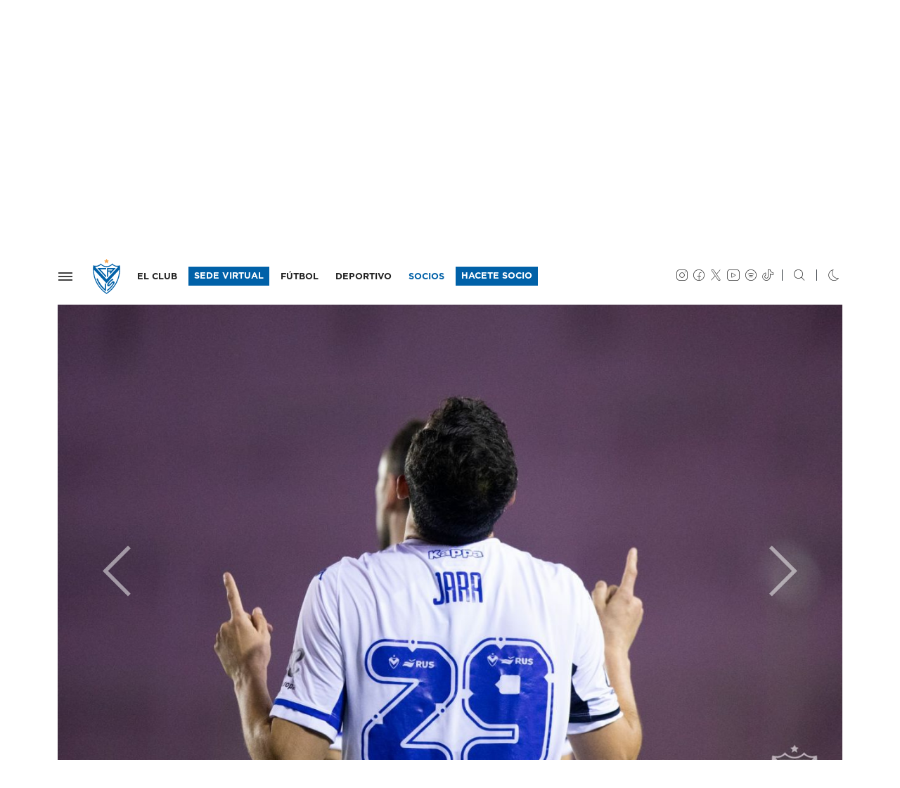

--- FILE ---
content_type: text/html;charset=iso-8859-1
request_url: https://velez.com.ar/galerias/1658372400-2592-lanus-2-2-velez?foto=98464
body_size: 10807
content:
<!doctype html>
<html lang="es">
  <head>

    <meta charset="utf-8">
    <meta name="viewport" content="width=device-width, initial-scale=1, shrink-to-fit=no">

    <title>Galer&iacute;as de im&aacute;genes / V&eacute;lez Sarsfield</title>

    <link rel="dns-prefetch" href="https://velez.com.ar">
    <link rel="dns-prefetch" href="https://velezsarsfield.com.ar">
    <link rel="dns-prefetch" href="https://cdn.velezsarsfield.com.ar">
    <!--<link rel="dns-prefetch" href="//velez.com.ar/cdn">-->

    <link rel="dns-prefetch" href="https://i.ytimg.com">
    <link rel="dns-prefetch" href="https://www.google-analytics.com">

    <link rel="stylesheet" href="https://velez.com.ar/cdn/css/cavs-v5.css">
    <link rel="stylesheet" href="https://velez.com.ar/cdn/noche-v4k.css">

<link rel="apple-touch-icon" sizes="180x180" href="https://velez.com.ar/cdn/iconos/apple-touch-icon-v2021.png">
<link rel="icon" type="image/png" sizes="32x32" href="https://velez.com.ar/cdn/iconos/favicon-32x32-v2021.png">
<link rel="icon" type="image/png" sizes="16x16" href="https://velez.com.ar/cdn/iconos/favicon-16x16-v2021.png">
<link rel="manifest" href="https://velez.com.ar/cdn/iconos/site-v4.webmanifest"><!--
<link rel="mask-icon" href="https://velez.com.ar/cdn/iconos/safari-pinned-tab-v2021.svg" color="#0061a8">
<link rel="mask-icon" href="https://velez.com.ar/cdn/grafica/escudo-borde.svg">-->
<link rel="shortcut icon" href="https://velez.com.ar/cdn/iconos/favicon.ico">
<meta name="msapplication-TileColor" content="#0061a8">
<meta name="msapplication-config" content="https://velez.com.ar/cdn/iconos/browserconfig.xml">
<meta name="theme-color" content="#0061a8">
<meta name="mobile-web-app-capable" content="yes">

<meta name="description" content="Sitio Web Oficial del Club Atl&eacute;tico V&eacute;lez Sarsfield. Disciplinas deportivas y actividades culturales: F&uacute;tbol, B&aacute;squet, Voley, Hockey, Atletismo. Noticias, fotos, videos, datos, estad&iacute;sticas del torneo de f&uacute;tbol y eventos. Desarrollado por Naxela.net - Pasi&oacute;n por los colores" />
<meta name="Keywords" content="velez, club, futbol, basquet, voley, deportes, cultura, torneo, superliga, liniers, campeon, primera divisi&oacute;n, argentina, estadisticas, tablas, futsal, naxela" />


        <meta name="generator" content="Naxela.net" />
        <meta property="article:publisher" content="https://www.facebook.com/velezsarsfield" />
        <meta property="article:author" content="https://www.facebook.com/naxela" />
        <meta property="fb:admins" content="101403119360" />
        <meta property="fb:app_id" content="101403119360">
        <meta property="fb:app:id" content="101403119360">
        <meta property="og:locale" content="es_ES" />
        <meta property="og:site_name" content="C. A. V&eacute;lez Sarsfield" />
        <meta name="twitter:site" content="@Velez" />
        <meta name="twitter:creator" content="@Naxela" />

  </head>

  <body class="sc_galerias">


    <nav class="navbar navbar-expand -lg navbar-light bg-white noche-bg-primary fixed-top border-bottom">
<div class="container">
      <button class="navbar-toggler d-block p-0 px-sm-2" type="button" data-toggle="collapse" data-target="#menu" aria-controls="menu" aria-expanded="false" aria-label="Navegaci&oacute;n">
        <span class="navbar-toggler-icon"></span>
      </button>
      <h1 class="nxl-escudo my-0 mx-sm-3 nxl-animar"><a class="navbar-brand nxl-animar" href="/">V&eacute;lez Sarsfield</a></h1>

      <div class="collapse navbar-collapse">
        <ul class="navbar-nav d-md-none font-weight-black tt-7 ml-auto mt-1">
          <li class="nav-item d-none">
            <a class="nav-link" href="//socios.velezsarsfield.com.ar/nuevo">ASOCIATE</a>
          </li>
        </ul>
        <ul class="navbar-nav d-none d-md-flex font-weight-normal tt-7 mr-auto">
          <li class="d-none d-xl-inline-block nav-item pr-3 pr-xl-2 --border-right dropdown">
            <a class="nav-link" href="/club">EL CLUB</a>
          </li>
          <li class="d-none d-xl-inline-block nav-item">
            <a class="nav-link bg-primary noche-bg-dark py-1" href="https://socios.velezsarsfield.com.ar/" target="_blank" style="color:#ffffff !important; margin-top:-0.3rem; margin-bottom:-0.3rem">SEDE VIRTUAL</a>
          </li>
          <li class="d-none d-lg-inline-block nav-item ml-xl-2 dropdown">
            <a class="nav-link" href="/futbol">F&Uacute;TBOL</a>
          </li>
          <li class="d-none d-lg-inline-block nav-item ml-2 dropdown nxl-menu" style="position:unset" data-solo="pc">
            <a class="nav-link" href="/deportes" id="sc-deportivo" data-toggle="dropdown" aria-haspopup="true" aria-expanded="false">DEPORTIVO</a>
            <div class="dropdown-menu w-100 border-0 bg-primary noche-bg-dark text-white font-weight-light py-5 m-0" aria-labelledby="sc-deportivo">

<div class="container pb-5 mb-5">
  <div class="row">
    <div class="col-lg-3">
      <h5 class="f2 nxl-puntero">DEPORTIVO</h5>
      <a class="d-block text-white py-1" href="/deportes">Noticias</a>
      <a class="d-block text-white py-1" href="/deportes/actividades">Actividades</a>
    </div>
    <div class="col-lg-3">
      <h5 class="f2 nxl-puntero">F&Uacute;TBOL INTERNO</h5>
        <a href="/campus" target="_blank" class="d-block text-white py-1">CAMPVS - Noticias</a>
        <a href="/campus/formativo-recreativo-acerca-del-area" class="d-block text-white py-1" target="_blank">Formativo y Recreativo</a>
        <a href="/campus/ligas-competitivas-acerca-del-area" class="d-block text-white py-1" target="_blank">Ligas Competitivas</a>
        <a href="/campus/disposiciones-torneos-internos-de-futbol-mayor" class="d-block text-white py-1" target="_blank">Torneos Mayores</a>
        <a href="/campus/campus-futbol-invierno-verano" class="d-block text-white py-1" target="_blank">Campus Invierno-Verano</a>
        <a href="/campus/alquiler-canchas-campus" class="d-block text-white py-1" target="_blank">Alquiler Canchas</a>
    </div>
    <div class="col-lg-3">
      <h5 class="f2 nxl-puntero">VOLEY</h5>
      <a href="/voley/masculino" class="d-block text-white py-1">Voley Masculino</a>
      <a href="/voley/masculino/plantel" class="d-block text-white py-1">Plantel Voley Masculino</a>
      <a href="/voley/femenino" class="d-block text-white py-1">Voley Femenino</a>
      <a href="/voley/femenino/plantel" class="d-block text-white py-1">Plantel Voley Femenino</a>
    </div>
    <div class="col-lg-3">
      <h5 class="f2 nxl-puntero">B&Aacute;SQUET</h5>
      <a href="/basquet/masculino" class="d-block text-white py-1">B&aacute;squet Masculino</a>
      <a href="/basquet/femenino" class="d-block text-white py-1">B&aacute;squet Femenino</a>
    </div>
  </div>
</div>

            </div>
          </li>
          <li class="d-none d-lg-none d-xl-none d-sl-inline-block nav-item ml-2 pr-2 pr-xl-0 border-right border-right-xl-0 dropdown">
            <a class="nav-link" href="/cultura">CULTURA</a>
          </li>
          <li class="d-none d-lg-inline-block d-xl-none d-sl-inline-block nav-item ml-2 pr-2 --pr-sl-0 border-right --border-right-sl-0 dropdown">
            <a class="nav-link" href="/instituto">INSTITUTO</a>
          </li><!--
          <li class="d-none d-sl-inline-block nav-item ml-2 pr-3 border-right dropdown">
            <a class="nav-link" href="/hincha">EL HINCHA</a>
          </li>
          <li class="nav-item">
            <a class="nav-link text-primary" href="/futbol/notas/2018/11/28/225402_venta-de-entradas">ENTRADAS</a>
          </li>-->
          <li class="nav-item ml-lg-2">
            <a class="nav-link text-primary" href="/socios">SOCIOS</a>
          </li>

<style>
  .noche .noche-border-dark {border-color:#2b2e30 !important}
</style>
          <li class="nav-item ml-3 ml-lg-2 --ml-xl-3">
            <a class="nav-link bg-primary noche-bg-dark py-1" href="//socios.velezsarsfield.com.ar/nuevo" target="_blank" style="color:#ffffff !important; margin-top:-0.3rem; margin-bottom:-0.3rem; margin-right:-0.3rem">HACETE SOCIO</a>
          </li>
<!--
          <li class="nav-item ml-3 ml-lg-2 ml-xl-3">
            <a class="nav-link text-primary border border-primary noche-border-dark py-1" href="/socios/notas/2020/04/15/234003_velez-nos-necesita" style="margin-top:-0.3rem; margin-bottom:-0.3rem; margin-right:-0.3rem; padding-bottom:0.1rem !important;">+ INFO</a>
          </li>
          <li class="nav-item">
            <a class="nav-link text-primary" href="//www.tiendavelez.com.ar" target="_blank">TIENDA</a>
          </li>
          <li class="nav-item ml-3 ml-lg-2 ml-xl-3">
            <a class="nav-link bg-primary py-1" href="/verano" style="color:#ffffff !important; margin-top:-0.3rem; margin-bottom:-0.3rem">VERANO</a>TMP: buscar oculto en XL: d-inline d-xl-none d-sl-inline
          </li>-->
        </ul>
        <div class="ml-auto my-2 my-md-0 mr-3 d-none d-sm-flex">
          <ul class="navbar-nav">
            <li class="nav-item">
              <a class="nav-link px-1" href="https://instagram.com/velez" target="_blank"><span class="icn-instagram tt-6"></span></a>
            </li>
            <li class="nav-item">
              <a class="nav-link px-1" href="https://www.facebook.com/velezsarsfield" target="_blank"><span class="icn-facebook tt-6"></span></a>
            </li>
            <li class="nav-item">
              <a class="nav-link px-1" href="https://twitter.com/Velez" target="_blank"><span class="icn-twitter tt-6"></span></a>
            </li>
            <li class="nav-item">
              <a class="nav-link px-1" href="https://www.youtube.com/veleztv" target="_blank"><span class="icn-youtube tt-6"></span></a>
            </li>
            <li class="nav-item">
              <a class="nav-link px-1" href="https://bit.ly/VelezSarsfield" target="_blank"><span class="icn-spotify tt-6"></span></a>
            </li>
            <li class="nav-item">
              <a class="nav-link px-1" href="https://www.tiktok.com/@velez" target="_blank"><span class="icn-tiktok tt-6"></span></a>
            </li><!--
            <li class="nav-item">
              <a class="nav-link px-1" href="https://www.twitch.tv/cavsesports" target="_blank"><span class="icn-twitch tt-6"></span></a>
            </li>
            <li class="nav-item">
              <a class="nav-link px-1" href="/club/notas/2020/05/02/153233_nuevo-canal-de-comunicacion-para-el-socio" data-whatsapp="whatsapp://send?phone=5491122661000"><span class="icn-whatsapp tt-6"></span></a>
            </li>-->
            <li class="nav-item">
              <a class="nav-link px-0" href="/buscar"><span class="icn-buscar tt-6 border-left border-dark ml-2 pl-3"></span></a>
            </li>
            <li class="nav-item">
              <a class="nav-link px-0" href="#" data-modo="" title="Modo nocturno"><span class="icn-noche tt-6 border-left border-dark ml-3 pl-3"></span></a>
            </li>          </ul>
        </div>
      </div>
</div>

<div id="menu" class="collapse fade --p-4">


<button type="button" class="close position-absolute nxl-pos-arb nxl-pos-der m-3 m-sm-5 nxl-nivel-3" data-toggle="collapse" data-target="#menu" aria-controls="menu" aria-expanded="false" aria-label="Cerrar">
  <!--<span aria-hidden="true">&times;</span>-->
  <span class="icn-cerrar tt-3 text-white text-dark" aria-hidden="true"></span>
</button>

<div class="row position-fixed nxl-pos-arb nxl-pos-der nxl-pos-abj nxl-pos-izq bg-primary text-white">
  <div class="d-none d-sm-block col-sm-4 col-md-3 col-lg-2 bg-white py-5">
    <div id="menu-cavs" class="mx-5">

      <span class="nxl-escudo" style="margin-top:-12px"><a class="navbar-brand" href="">V&eacute;lez Sarsfield</a></span>

      <ul id="menu-redes" class="navbar-nav">
      </ul>

      <ul id="menu-rapido" class="list-unstyled mb-5 font-weight-normal tt-7 --align-content-end --align-self-end">
<!--        <li>
<form action="/buscar" method="get">
  <div class="form-row mb-4">
    <div class="col-9 p-0">
      <input type="text" name="palabras" class="form-control form-control-sm border-primary h-100" placeholder="buscar">
    </div>
    <div class="col-3 p-0">
      <button type="submit" class="btn btn-sm btn-primary"><span class="btn-icono icn-buscar" aria-hidden="true"></span></button>
    </div>
  </div>
</form>
        </li>
        <li><a href="/futbol/notas/2018/11/28/225402_venta-de-entradas" class="d-block py-1">ENTRADAS</a></li>
        <li><a href="/abonos" target="_blank" class="d-block py-1">ABONOS</a></li>-->
        <li><a href="/socios" class="d-block py-1">SOCIOS</a></li>
        <li><a href="//www.tiendavelez.com.ar" target="_blank" class="d-block py-1">TIENDA</a></li>
        <!--<li><a href="/verano" class="d-block py-1 px-2 bg-primary text-white">VERANO</a></li>-->
        <li><a href="https://socios.velezsarsfield.com.ar/" target="_blank" class="d-inline-block pb-0 btn btn-sm btn-primary mt-2">SEDE VIRTUAL</a></li>
        <li class="mt-3 pt-3 border-top">
          <a class="px-1 text-muted" href="https://instagram.com/velez" target="_blank"><span class="icn-instagram noche-text-white tt-6"></span></a>
          <!--<a class="px-1 text-muted" href="https://instagram.com/velez" target="_blank"><span class="icn-intv noche-text-white tt-6"></span></a>-->
          <a class="px-1 text-muted" href="https://twitter.com/Velez" target="_blank"><span class="icn-twitter noche-text-white tt-6"></span></a>
          <a class="px-1 text-muted" href="https://www.facebook.com/velezsarsfield" target="_blank"><span class="icn-facebook noche-text-white tt-6"></span></a>
          <a class="px-1 text-muted" href="https://www.youtube.com/veleztv" target="_blank"><span class="icn-youtube noche-text-white tt-6"></span></a>
          <!--<a class="px-1 text-muted" href="https://bit.ly/VelezSarsfield" target="_blank"><span class="icn-spotify noche-text-white tt-6"></span></a>-->
        </li>
      </ul>

    </div>
  </div>
  <div id="menu-secciones" class="col-sm-8 col-md-9 col-lg-10 h-100 --nxl-diag-detalle --nxl-diag-blanca">


<ul class="row list-unstyled ml-4 mt-4 mt-sm-5 mr-3 mr-xl-5 pr-xl-3">
  <li class="d-sm-none col mb-4"><a href="https://socios.velezsarsfield.com.ar/" target="_blank" class="d-inline-block pb-0 btn btn-sm btn-light text-primary mt-2">SEDE VIRTUAL</a></li>
  <li class="col-md-6 col-lg-4 col-xl --2 mb-5 mb-xl-0 --border-bottom border-dark">
    <h4 class="f2 nxl-puntero" --data-toggle="collapse" data-target="#menu-club">EL CLUB</h4>
    <ul class="list-unstyled">
      <li><a href="/club/datos" class="d-block text-white py-1">Datos</a></li>
      <li><a href="/club/autoridades" class="d-block text-white py-1">Autoridades</a></li>
      <li><a href="/club/estatuto" class="d-block text-white py-1">Estatuto</a></li>
      <li><a href="/club/historia" class="d-block text-white py-1">Historia</a></li>
      <li><a href="/club/estadio" class="d-block text-white py-1">Estadio Jos&eacute; Amalfitani</a></li>
      <li><a href="/club/sede" class="d-block text-white py-1">Sede</a></li>
      <li><a href="/club/polideportivo" class="d-block text-white py-1">Polideportivo</a></li>
      <li><a href="/club/villaolimpica" class="d-block text-white py-1">Villa Ol&iacute;mpica</a></li>
      <li><a href="/club/educacion" class="d-block text-white py-1">Educaci&oacute;n</a></li>
      <li><a href="/elclubesdelossocios" class="d-block font-weight-bold text-white py-1">El club es de los socios</a></li>
    </ul>
        

    <h4 class="f2 nxl-puntero mt-4 mt-lg-5">INSTITUTO</h4>
    <ul class="list-unstyled">
      <li><a href="/instituto" class="d-block text-white py-1">Inicio</a></li>
      <li><a href="/instituto/autoridades" class="d-block text-white py-1">Autoridades</a></li>
      <li><a href="/instituto/infraestructura" class="d-block text-white py-1">Infraestructura</a></li>
      <li><a href="/instituto/descargas" class="d-block text-white py-1">Descargas</a></li>
      <li><a href="/instituto/contactos" class="d-block text-white py-1">Contacto</a></li>
      <li><a href="/instituto/nivel-inicial" class="d-block text-white py-1">Nivel Inicial</a></li>
      <li><a href="/instituto/nivel-primario" class="d-block text-white py-1">Nivel Primario</a></li>
      <li><a href="/instituto/nivel-secundario" class="d-block text-white py-1">Nivel Secundario</a></li>
      <li><a href="/instituto/nivel-superior" class="d-block text-white py-1">Nivel Superior</a></li>
    </ul>
  </li>
  <li class="col-md-6 col-lg-4 col-xl --2 mb-5 mb-xl-0 --border-bottom border-dark">
    <h4 class="f2 nxl-puntero" --data-toggle="collapse" data-target="#menu-futbol">F&Uacute;TBOL</h4>
    <ul id="menu-futbol" class="list-unstyled">
      <li><a href="/futbol/plantel" class="d-block text-white py-1">Plantel profesional y Cuerpo t&eacute;cnico</a></li>
      <li><a href="/futbol/fixture" class="d-block text-white py-1">Fixture</a></li>
      <li><a href="/futbol/estadisticas" class="d-block text-white py-1">Estad&iacute;sticas del Torneo</a></li>
      <li><a href="/futbol/titulos" class="d-block text-white py-1">T&iacute;tulos</a></li>
      <li><a href="/futbol/senior" class="d-block text-white py-1">F&uacute;tbol Senior</a></li>
      <!--<li><a href="/futbol/homenajes" class="d-block text-white py-1">Homenajes</a></li>-->

      <li>
        <h4 class="f2 nxl-puntero mt-4 mt-lg-5" --data-toggle="collapse" --data-target="#menu-futbol">LA F&Aacute;BRICA</h4>
        <!--<a href="/futbol/amateur" class="d-block text-white py-1" --data-toggle="collapse" data-target="#menu-amateur">La f&aacute;brica<span class="icn-abajo tt-7 ml-2 align-middle" aria-hidden="true"></span></a>-->
        <ul class="list-unstyled" id="menu-amateur" --class="collapse">
          <li><a href="/futbol/amateur" class="d-block text-white py-1">Noticias</a></li>
          <li><a href="/futbol/amateur/divisiones/4ta" class="d-block text-white py-1">Cuarta Divisi&oacute;n</a></li>
          <li><a href="/futbol/amateur/divisiones/5ta" class="d-block text-white py-1">Quinta Divisi&oacute;n</a></li>
          <li><a href="/futbol/amateur/divisiones/6ta" class="d-block text-white py-1">Sexta Divisi&oacute;n</a></li>
          <li><a href="/futbol/amateur/divisiones/7ma" class="d-block text-white py-1">S&eacute;ptima Divisi&oacute;n</a></li>
          <li><a href="/futbol/amateur/divisiones/8va" class="d-block text-white py-1">Octava Divisi&oacute;n</a></li>
          <li><a href="/futbol/amateur/divisiones/9na" class="d-block text-white py-1">Novena Divisi&oacute;n</a></li>
          <li><a href="/futbolfemenino" class="d-block text-white py-1">F&uacute;tbol Femenino</a></li>
          <li><a href="/futsal" class="d-block text-white py-1">Futsal</a></li>
<!--
          <li><a href="/futbol/amateur/planteles" class="d-block text-white py-1">Planteles</a></li>
          <li><a href="/futbol/amateur/fixture" class="d-block text-white py-1">Fixture</a></li>
          <li><a href="/futbol/amateur/posiciones" class="d-block text-white py-1">Posiciones</a></li>
          <li><a href="/futbol/amateur/staff" class="d-block text-white py-1">Staff</a></li>
          <li><a href="/futbol/amateur/categorias/2005" class="d-block text-white py-1">Categor&iacute;a 2005</a></li>
          <li><a href="/futbol/amateur/categorias/2006" class="d-block text-white py-1">Categor&iacute;a 2006</a></li>
          <li><a href="/futbol/amateur/categorias/2007" class="d-block text-white py-1">Categor&iacute;a 2007</a></li>
-->
        </ul>
      </li>
    </ul>
  </li>
  <li class="col-md-6 col-lg-4 col-xl --2 mb-5 mb-xl-0 --border-bottom border-dark">
    <h4 class="f2 nxl-puntero">DEPORTIVO</h4>
    <ul class="list-unstyled">
      <li><a href="/deportes" class="d-block text-white py-1">Noticias</a></li>
<!--      <li><a href="/deportes" class="d-block text-white py-1">Departamento Deportivo</a></li>-->
      <li><a href="/deportes/actividades" class="d-block text-white py-1">Actividades</a></li>
      <li>
        <h4 class="f2 nxl-puntero mt-4 mt-lg-5" --data-toggle="collapse" --data-target="#menu-voley">F&Uacute;TBOL INTERNO</h4>
        <ul class="list-unstyled" id="menu-voley-masculino" --class="collapse">
          <li><a href="/campus" target="_blank" class="d-block text-white py-1">CAMPVS - Noticias</a></li>
          <li><a href="/campus/formativo-recreativo-acerca-del-area" class="d-block text-white py-1" target="_blank">Formativo y Recreativo</a></li>
          <li><a href="/campus/ligas-competitivas-acerca-del-area" class="d-block text-white py-1" target="_blank">Ligas Competitivas</a></li>
          <li><a href="/campus/disposiciones-torneos-internos-de-futbol-mayor" class="d-block text-white py-1" target="_blank">Torneos Mayores</a></li>
          <li><a href="/campus/campus-futbol-invierno-verano" class="d-block text-white py-1" target="_blank">Campus Invierno-Verano</a></li>
          <li><a href="/campus/alquiler-canchas-campus" class="d-block text-white py-1" target="_blank">Alquiler Canchas</a></li>
        </ul>
      </li>
      <li>
        <h4 class="f2 nxl-puntero mt-4 mt-lg-5" --data-toggle="collapse" --data-target="#menu-voley">VOLEY</h4>
        <ul class="list-unstyled" id="menu-voley-masculino" --class="collapse">
          <li><a href="/voley/masculino" class="d-block text-white py-1">Voley Masculino</a></li>
          <li><a href="/voley/masculino/plantel" class="d-block text-white py-1">Plantel Voley Masculino</a></li>
          <!--<li><a href="/voley/masculino/fixture" class="d-block text-white py-1">Fixture Voley Masculino</a></li>-->
          <li><a href="/voley/femenino" class="d-block text-white py-1">Voley Femenino</a></li>
          <li><a href="/voley/femenino/plantel" class="d-block text-white py-1">Plantel Voley Femenino</a></li>
          <!--<li><a href="/voley/femenino/fixture" class="d-block text-white py-1">Fixture Voley Femenino</a></li>-->
        </ul>
      </li>
      <li>
        <h4 class="f2 nxl-puntero mt-4 mt-lg-5" --data-toggle="collapse" --data-target="#menu-medico">Dep<span class="d-inline d-lg-none">artamen</span>to M&eacute;dico</h4>
        <ul class="list-unstyled" id="menu-medico" --class="collapse">
          <li><a href="/departamento-medico" class="d-block text-white py-1">Informaci&oacute;n</a></li>
          <li><a href="/departamento-medico/noticias" class="d-block text-white py-1">Noticias</a></li>
          <li><a href="/departamento-medico/profesionales" class="d-block text-white py-1">Profesionales</a></li>
    </ul>
      </li>
    </ul>
  </li>
  <li class="col-md-6 col-lg-4 col-xl --2 mb-5 mb-xl-0 --border-bottom border-dark">
    <h4 class="f2 nxl-puntero" --data-toggle="collapse" --data-target="#menu-voley">B&Aacute;SQUET</h4>
        <ul class="list-unstyled" id="menu-basquet" --class="collapse">
          <li><a href="/basquet/masculino" class="d-block text-white py-1">B&aacute;squet Masculino</a></li>
          <li><a href="/basquet/femenino" class="d-block text-white py-1">B&aacute;squet Femenino</a></li>
        </ul>

    <h4 class="f2 nxl-puntero mt-4 mt-lg-5">SOCIOS</h4>
    <ul class="list-unstyled">
      <li><a href="/socios" class="d-block text-white py-1">Noticias</a></li>
      <li><a href="/socios/informacion" class="d-block text-white py-1">Informaci&oacute;n</a></li>
      <li><a href="/socios/valores" class="d-block text-white py-1">Valores</a></li>
      <li><a href="/socios/adistancia" class="d-block text-white py-1">Socios a distancia</a></li>
      <li><a href="/socios/preguntas-frecuentes" class="d-block text-white py-1">Preguntas Frecuentes</a></li>
      <!--<li><a href="/socios/beneficios" class="d-block text-white py-1">Beneficios Fortineros</a></li>
      <li><a href="/socios/actividades" class="d-block text-white py-1">Actividades</a></li>-->
      <li><a href="/socios/penias" class="d-block text-white py-1">Pe&ntilde;as</a></li>
      <li><a href="/socios/velez-social" class="d-block text-white py-1">V&eacute;lez Social</a></li>
      <li><a href="/vitalicios" class="d-block text-white py-1">Vitalicios</a></li>
      <li><a href="/socios/rrpp" class="d-block text-white py-1">Relaciones P&uacute;blicas</a></li>
      <!-- <li><a href="/abonos" class="d-block font-weight-bold text-white py-1">Abonos</a></li> -->
      <li><a href="//socios.velezsarsfield.com.ar/nuevo" target="_blank" class="d-block font-weight-bold text-white py-1">Hacete Socio</a></li>
      <li><a href="//socios.velezsarsfield.com.ar" target="_blank" class="d-block font-weight-bold text-white py-1">Acceso Socios</a></li>
    </ul>
  </li>

  <li class="col-md-6 col-lg-4 col-xl --2 mb-sm-5 mb-xl-0 --border-bottom border-dark">
    <h4 class="f2 nxl-puntero">CULTURA</h4>
    <ul class="list-unstyled">
      <li><a href="/cultura" class="d-block text-white py-1">Noticias</a></li>
      <li><a href="/cultura/actividades" class="d-block text-white py-1">Actividades</a></li>
      <li><a href="/cultura/junta-historica" class="d-block text-white py-1">Junta Hist&oacute;rica</a></li>
    </ul>
    <h4 class="f2 nxl-puntero mt-4 mt-lg-5">INCLUSI&Oacute;N</h4>
    <ul class="list-unstyled">
      <li><a href="/inclusion" class="d-block text-white py-1">Noticias</a></li>
      <li><a href="/inclusion/actividades" class="d-block text-white py-1">Actividades</a></li><!-- 
      <li><a href="/inclusion/empadronamiento" class="d-block text-white py-1">Empadronamiento</a></li> -->
    </ul>
    <h4 class="f2 nxl-puntero mt-4 mt-lg-5">G&Eacute;NEROS</h4>
    <ul class="list-unstyled">
      <li><a href="/generos" class="d-block text-white py-1">Noticias</a></li>
      <li><a href="/elclubesdelossocios/protocolo-generos" class="d-block text-white py-1">Protocolo de G&eacute;neros</a></li>
    </ul>
    <h4 class="f2 nxl-puntero mt-4 mt-lg-5">PRENSA</h4>
    <ul class="list-unstyled">
      <li><a href="/acreditaciones" class="d-block text-white py-1">Acreditaciones</a></li>
      <!-- <li><a href="/podcast" class="d-block text-white py-1">Podcast</a></li> -->
      <li><a href="/videos" class="d-block text-white py-1">Videos</a></li>
      <li><a href="/juegavelez" class="d-block text-white py-1">Juega V&eacute;lez</a></li>
    </ul>
    <h4 class="f2 nxl-puntero mt-4 mt-lg-5">MARKETING</h4>
    <ul class="list-unstyled">
      <li><a href="/marketing" class="d-block text-white py-1">Marketing</a></li>
    </ul>
    <h4 class="f2 nxl-puntero mt-4 mt-lg-5">EL HINCHA</h4>
    <ul class="list-unstyled">
      <li><a href="/hincha" class="d-block text-white py-1">Subcomisi&oacute;n del Hincha</a></li><!--
      <li><a href="/hincha/tribuna" class="d-block text-white py-1">Fiesta en la Tribuna</a></li>
      <li><a href="/hincha/caravana" class="d-block text-white py-1">CaraVana Fortinera</a></li>
      <li><a href="/hincha/banderas" class="d-block text-white py-1">Historia de las Banderas</a></li>
      <li><a href="/hincha/arteurbano" class="d-block text-white py-1">Arte Urbano</a></li>
      <li><a href="/hincha/eventos" class="d-block text-white py-1">Eventos</a></li>
      <li><a href="/hincha/tesoros" class="d-block text-white py-1">Tesoros</a></li>
      <li><a href="/hincha/musica" class="d-block text-white py-1">V&eacute;lez m&uacute;sica</a></li>
      <li><a href="/hincha/rincon" class="d-block text-white py-1">Rinc&oacute;n del hincha</a></li>-->
    </ul>
  </li>
</ul>



<div class="d-block d-sm-none bg-dark py-4 px-4">
      <ul class="col list-unstyled  font-weight-normal tt-7 --align-content-end --align-self-end">
<!--        <li>
<form action="/buscar" method="get">
  <div class="form-row mb-4">
    <div class="col-9 p-0">
      <input type="text" name="palabras" class="form-control form-control-sm border-primary h-100" placeholder="buscar">
    </div>
    <div class="col-3 p-0">
      <button type="submit" class="btn btn-sm btn-primary"><span class="btn-icono icn-buscar" aria-hidden="true"></span></button>
    </div>
  </div>
</form>
        </li>
        <li><a href="/futbol/notas/2018/11/28/225402_venta-de-entradas" class="d-block py-1 text-white">ENTRADAS</a></li>
        <li><a href="/abonos" class="d-block py-1 text-white">ABONOS</a></li>-->
        <li><a href="/socios" class="d-block py-1 text-white">SOCIOS</a></li>
        <li><a href="//www.tiendavelez.com.ar" target="_blank" class="d-block py-1 text-white">TIENDA</a></li>
        <!--<li><a href="/verano" class="d-inline-block py-1 px-2 bg-primary text-white">VERANO</a></li>-->
        <li class="mt-3 pt-4 border-top border-secondary">
          <a class="mr-3 text-secondary" href="https://instagram.com/velez" target="_blank"><span class="icn-instagram noche-text-white tt-6"></span></a>
          <a class="mr-3 text-secondary" href="https://twitter.com/Velez" target="_blank"><span class="icn-twitter noche-text-white tt-6"></span></a>
          <a class="mr-3 text-secondary" href="https://www.facebook.com/velezsarsfield" target="_blank"><span class="icn-facebook noche-text-white tt-6"></span></a>
          <a class="mr-3 text-secondary" href="https://www.youtube.com/veleztv" target="_blank"><span class="icn-youtube noche-text-white tt-6"></span></a>
          <a class="mr-3 text-secondary" href="/club/notas/2020/05/02/153233_nuevo-canal-de-comunicacion-para-el-socio" data-whatsapp="whatsapp://send?phone=5491122661000"><span class="icn-whatsapp noche-text-white tt-6"></span></a>
          <!--<a class="mr-3 text-secondary" href="https://www.bit.ly/VelezSarsfield" target="_blank"><span class="icn-spotify noche-text-white tt-6"></span></a>-->
          <a class="mr-3 text-secondary" href="#" data-modo=""><span class="icn-noche noche-text-white tt-6"></span></a>
        </li>
      </ul>

</div>

</div>
</div>

</div>

    </nav>


<!--
<div class="d-md-none container pt-4 pt-sm-5">
      <div class="row">
        <div class="col-7 col-sm-6">
          <a href="//socios.velezsarsfield.com.ar/" target="_blank" class="w-100 btn btn-especial btn-lg btn-primary text-uppercase pl-3"><span class="btn-texto">SEDE VIRTUAL</span><span class="btn-icono icn-derecha float-right float-lg-none" aria-hidden="true" style="margin-top:2px"></span></a>
        </div>
        <div class="col-5 col-sm-6">
          <a href="/socios/notas/2020/04/15/234003_velez-nos-necesita" class="w-100 btn btn-especial btn-lg btn-outline-primary noche-btn-invertir text-uppercase pl-3"><span class="btn-texto">+ INFO</span><span class="btn-icono icn-derecha float-right float-lg-none" aria-hidden="true" style="margin-top:2px"></span></a>
        </div>
      </div>
</div>
-->
<main role="main">



<div class="nxl-titulo border-primary mt-5 mb-4">
  <div class="container d-block d-lg-flex">
    <h3 class="text-muted">GALERÍAS</h3>    <div class="justify-content-end align-self-end ml-auto mt-4 mt-lg-0"><a href="/galerias" class="btn btn-especial btn-lg btn-outline-primary text-uppercase mr-auto"><span class="btn-texto">Volver a galerias</span><span class="btn-icono icn-izquierda" aria-hidden="true"></span></a></div>  </div>
</div>

<div class="container pb-5">
	<div class="row">
		<div class="col --col-lg-9">
<div data-ver="98464"></div>
		<h6 class="small text-primary mb-2">36 IMÁGENES</h6>
          <h2 class="d-block d-md-none f3 tt-1 text-uppercase">Lanús 2-2 Vélez </h2>
          <h2 class="d-none d-md-block f3 display-4 text-uppercase">Lanús 2-2 Vélez </h2>
		<p>Imágenes del encuentro en el Sur por la novena fecha de la Liga Profesional.</p>

		<div class="row mb-4">
			<div class="col-12 col-sm-6 text-center text-sm-left pt-sm-2">
				<time datetime="2022-07-21T00:00:00+00:00" class="tt-8 text-muted text-uppercase"><span class="icn-agenda mr-2" aria-hidden="true"></span>21 jul 2022<!-- <span class="mx-2"></span> <span class="icn-horario mr-2" aria-hidden="true"></span>-- hs.--></time>
			</div>
			<div class="col-12 col-sm-6 text-center text-sm-right mt-3 mt-sm-0">
<a class="btn-compartir btn-twitter btn px-0 text-center rounded-circle ml-2" href="https://twitter.com/intent/tweet?text=LanÃºs 2-2 VÃ©lez &url=https://velez.com.ar/galerias/1658372400-2592-lanus-2-2-velez&related=Velez,Naxela&via=Velez&lang=es" hashtag="Vélez" data-lang="es" data-via="Velez" data-related="Velez,Naxela" role="button" target="_blank" title="Compartir vía Twitter"><span class="icn-twitter tt-6"></span></a>
<a class="btn-compartir btn-facebook btn px-0 text-center rounded-circle ml-2" href="https://www.facebook.com/sharer.php?u=https://velez.com.ar/galerias/1658372400-2592-lanus-2-2-velez" role="button" target="_blank" title="Compartir vía Facebook"><span class="icn-facebook tt-6"></span></a>
<a class="btn-compartir btn-whatsapp btn px-0 text-center rounded-circle ml-2" href="whatsapp://send?text=Te recomiendo esta galer&iacute;a en el sitio oficial de Vélez Sarsfield: Lanús 2-2 Vélez  https://velez.com.ar/galerias/1658372400-2592-lanus-2-2-velez" data-text="Lanús 2-2 Vélez " data-action="share/whatsapp/share" role="button" title="Compartir vía WhatsApp"><span class="icn-telefono tt-6"></span></a>
<a class="btn-compartir btn-email btn px-0 text-center rounded-circle ml-2" href="/cdn-cgi/l/email-protection#[base64]" role="button" title="Compartir vía Correo electrónico"><span class="icn-email tt-6"></span></a>			</div>
		</div>

  <div id="galeria" class="carousel slide" data-ride="false">
    <div class="carousel-inner">
    	<div class="carousel-item  active" data-numero="0" data-foto="98437">
	<figure>
		<img src="/img/galerias/2022/full/07-21_lanus_9.jpg" alt="" class="img-fluid img-noticia">
		
	</figure>
</div><div class="carousel-item " data-numero="1" data-foto="98436">
	<figure>
		<img src="/img/galerias/2022/full/07-21_lanus_8.jpg" alt="" class="img-fluid img-noticia">
		
	</figure>
</div><div class="carousel-item " data-numero="2" data-foto="98435">
	<figure>
		<img src="/img/galerias/2022/full/07-21_lanus_7.jpg" alt="" class="img-fluid img-noticia">
		
	</figure>
</div><div class="carousel-item " data-numero="3" data-foto="98434">
	<figure>
		<img src="/img/galerias/2022/full/07-21_lanus_6.jpg" alt="" class="img-fluid img-noticia">
		
	</figure>
</div><div class="carousel-item " data-numero="4" data-foto="98433">
	<figure>
		<img src="/img/galerias/2022/full/07-21_lanus_5.jpg" alt="" class="img-fluid img-noticia">
		
	</figure>
</div><div class="carousel-item " data-numero="5" data-foto="98432">
	<figure>
		<img src="/img/galerias/2022/full/07-21_lanus_4.jpg" alt="" class="img-fluid img-noticia">
		
	</figure>
</div><div class="carousel-item " data-numero="6" data-foto="98464">
	<figure>
		<img src="/img/galerias/2022/full/07-21_lanus_36.jpg" alt="" class="img-fluid img-noticia">
		
	</figure>
</div><div class="carousel-item " data-numero="7" data-foto="98463">
	<figure>
		<img src="/img/galerias/2022/full/07-21_lanus_35.jpg" alt="" class="img-fluid img-noticia">
		
	</figure>
</div><div class="carousel-item " data-numero="8" data-foto="98462">
	<figure>
		<img src="/img/galerias/2022/full/07-21_lanus_34.jpg" alt="" class="img-fluid img-noticia">
		
	</figure>
</div><div class="carousel-item " data-numero="9" data-foto="98461">
	<figure>
		<img src="/img/galerias/2022/full/07-21_lanus_33.jpg" alt="" class="img-fluid img-noticia">
		
	</figure>
</div><div class="carousel-item " data-numero="10" data-foto="98460">
	<figure>
		<img src="/img/galerias/2022/full/07-21_lanus_32.jpg" alt="" class="img-fluid img-noticia">
		
	</figure>
</div><div class="carousel-item " data-numero="11" data-foto="98459">
	<figure>
		<img src="/img/galerias/2022/full/07-21_lanus_31.jpg" alt="" class="img-fluid img-noticia">
		
	</figure>
</div><div class="carousel-item " data-numero="12" data-foto="98458">
	<figure>
		<img src="/img/galerias/2022/full/07-21_lanus_30.jpg" alt="" class="img-fluid img-noticia">
		
	</figure>
</div><div class="carousel-item " data-numero="13" data-foto="98431">
	<figure>
		<img src="/img/galerias/2022/full/07-21_lanus_3.jpg" alt="" class="img-fluid img-noticia">
		
	</figure>
</div><div class="carousel-item " data-numero="14" data-foto="98457">
	<figure>
		<img src="/img/galerias/2022/full/07-21_lanus_29.jpg" alt="" class="img-fluid img-noticia">
		
	</figure>
</div><div class="carousel-item " data-numero="15" data-foto="98456">
	<figure>
		<img src="/img/galerias/2022/full/07-21_lanus_28.jpg" alt="" class="img-fluid img-noticia">
		
	</figure>
</div><div class="carousel-item " data-numero="16" data-foto="98455">
	<figure>
		<img src="/img/galerias/2022/full/07-21_lanus_27.jpg" alt="" class="img-fluid img-noticia">
		
	</figure>
</div><div class="carousel-item " data-numero="17" data-foto="98454">
	<figure>
		<img src="/img/galerias/2022/full/07-21_lanus_26.jpg" alt="" class="img-fluid img-noticia">
		
	</figure>
</div><div class="carousel-item " data-numero="18" data-foto="98453">
	<figure>
		<img src="/img/galerias/2022/full/07-21_lanus_25.jpg" alt="" class="img-fluid img-noticia">
		
	</figure>
</div><div class="carousel-item " data-numero="19" data-foto="98452">
	<figure>
		<img src="/img/galerias/2022/full/07-21_lanus_24.jpg" alt="" class="img-fluid img-noticia">
		
	</figure>
</div><div class="carousel-item " data-numero="20" data-foto="98451">
	<figure>
		<img src="/img/galerias/2022/full/07-21_lanus_23.jpg" alt="" class="img-fluid img-noticia">
		
	</figure>
</div><div class="carousel-item " data-numero="21" data-foto="98450">
	<figure>
		<img src="/img/galerias/2022/full/07-21_lanus_22.jpg" alt="" class="img-fluid img-noticia">
		
	</figure>
</div><div class="carousel-item " data-numero="22" data-foto="98449">
	<figure>
		<img src="/img/galerias/2022/full/07-21_lanus_21.jpg" alt="" class="img-fluid img-noticia">
		
	</figure>
</div><div class="carousel-item " data-numero="23" data-foto="98448">
	<figure>
		<img src="/img/galerias/2022/full/07-21_lanus_20.jpg" alt="" class="img-fluid img-noticia">
		
	</figure>
</div><div class="carousel-item " data-numero="24" data-foto="98430">
	<figure>
		<img src="/img/galerias/2022/full/07-21_lanus_2.jpg" alt="" class="img-fluid img-noticia">
		
	</figure>
</div><div class="carousel-item " data-numero="25" data-foto="98447">
	<figure>
		<img src="/img/galerias/2022/full/07-21_lanus_19.jpg" alt="" class="img-fluid img-noticia">
		
	</figure>
</div><div class="carousel-item " data-numero="26" data-foto="98446">
	<figure>
		<img src="/img/galerias/2022/full/07-21_lanus_18.jpg" alt="" class="img-fluid img-noticia">
		
	</figure>
</div><div class="carousel-item " data-numero="27" data-foto="98445">
	<figure>
		<img src="/img/galerias/2022/full/07-21_lanus_17.jpg" alt="" class="img-fluid img-noticia">
		
	</figure>
</div><div class="carousel-item " data-numero="28" data-foto="98444">
	<figure>
		<img src="/img/galerias/2022/full/07-21_lanus_16.jpg" alt="" class="img-fluid img-noticia">
		
	</figure>
</div><div class="carousel-item " data-numero="29" data-foto="98443">
	<figure>
		<img src="/img/galerias/2022/full/07-21_lanus_15.jpg" alt="" class="img-fluid img-noticia">
		
	</figure>
</div><div class="carousel-item " data-numero="30" data-foto="98442">
	<figure>
		<img src="/img/galerias/2022/full/07-21_lanus_14.jpg" alt="" class="img-fluid img-noticia">
		
	</figure>
</div><div class="carousel-item " data-numero="31" data-foto="98441">
	<figure>
		<img src="/img/galerias/2022/full/07-21_lanus_13.jpg" alt="" class="img-fluid img-noticia">
		
	</figure>
</div><div class="carousel-item " data-numero="32" data-foto="98440">
	<figure>
		<img src="/img/galerias/2022/full/07-21_lanus_12.jpg" alt="" class="img-fluid img-noticia">
		
	</figure>
</div><div class="carousel-item " data-numero="33" data-foto="98439">
	<figure>
		<img src="/img/galerias/2022/full/07-21_lanus_11.jpg" alt="" class="img-fluid img-noticia">
		
	</figure>
</div><div class="carousel-item " data-numero="34" data-foto="98438">
	<figure>
		<img src="/img/galerias/2022/full/07-21_lanus_10.jpg" alt="" class="img-fluid img-noticia">
		
	</figure>
</div><div class="carousel-item " data-numero="35" data-foto="98429">
	<figure>
		<img src="/img/galerias/2022/full/07-21_lanus_1.jpg" alt="" class="img-fluid img-noticia">
		
	</figure>
</div>
    </div>

    <a class="carousel-control-prev" href="#galeria" role="button" data-slide="prev">
      <span class="d-block d-md-none icn-izquierda tt-1" aria-hidden="true"></span>
      <span class="d-none d-md-block icn-izquierda display-3" aria-hidden="true"></span>
      <span class="sr-only">Anterior</span>
    </a>
    <a class="carousel-control-next" href="#galeria" role="button" data-slide="next">
      <span class="d-block d-md-none icn-derecha tt-1" aria-hidden="true"></span>
      <span class="d-none d-md-block icn-derecha display-3" aria-hidden="true"></span>
      <span class="sr-only">Siguiente</span>
    </a>

  </div><hr class="my-5" />
          <h6 class="small text-primary mb-2">36 IMÁGENES</h6>
          <h2 class="d-block d-md-none f3 tt-1 text-uppercase">Lanús 2-2 Vélez </h2>
          <h2 class="d-none d-md-block f3 display-4 text-uppercase">Lanús 2-2 Vélez </h2>
          <p>Imágenes del encuentro en el Sur por la novena fecha de la Liga Profesional.</p>

		

		<div class="row mb-4">
			<div class="col-12 col-sm-6 text-center text-sm-left pt-sm-2">
				<time datetime="2022-07-21T00:00:00+00:00" class="tt-8 text-muted text-uppercase"><span class="icn-agenda mr-2" aria-hidden="true"></span>21 jul 2022<!-- <span class="mx-2"></span> <span class="icn-horario mr-2" aria-hidden="true"></span>-- hs.--></time>
			</div>
			<div class="col-12 col-sm-6 text-center text-sm-right mt-3 mt-sm-0">
<a class="btn-compartir btn-twitter btn px-0 text-center rounded-circle ml-2" href="https://twitter.com/intent/tweet?text=LanÃºs 2-2 VÃ©lez &url=https://velez.com.ar/galerias/1658372400-2592-lanus-2-2-velez&related=Velez,Naxela&via=Velez&lang=es" hashtag="Vélez" data-lang="es" data-via="Velez" data-related="Velez,Naxela" role="button" target="_blank" title="Compartir vía Twitter"><span class="icn-twitter tt-6"></span></a>
<a class="btn-compartir btn-facebook btn px-0 text-center rounded-circle ml-2" href="https://www.facebook.com/sharer.php?u=https://velez.com.ar/galerias/1658372400-2592-lanus-2-2-velez" role="button" target="_blank" title="Compartir vía Facebook"><span class="icn-facebook tt-6"></span></a>
<a class="btn-compartir btn-whatsapp btn px-0 text-center rounded-circle ml-2" href="whatsapp://send?text=Te recomiendo esta galer&iacute;a en el sitio oficial de Vélez Sarsfield: Lanús 2-2 Vélez  https://velez.com.ar/galerias/1658372400-2592-lanus-2-2-velez" data-text="Lanús 2-2 Vélez " data-action="share/whatsapp/share" role="button" title="Compartir vía WhatsApp"><span class="icn-telefono tt-6"></span></a>
<a class="btn-compartir btn-email btn px-0 text-center rounded-circle ml-2" href="/cdn-cgi/l/email-protection#[base64]" role="button" title="Compartir vía Correo electrónico"><span class="icn-email tt-6"></span></a>			</div>
		</div>

		<div class="row no-gutters">
  <div class="col-sm-6 col-md-4 col-xl-3">
    <a href="/galerias/1658372400-2592-lanus-2-2-velez?foto=98437" data-target="#galeria" data-slide-to="0" class="nxl-efecto">

      <div class="nxl-aparecer nxl-animar        bg-primary position-absolute nxl-pos-arb nxl-pos-der nxl-pos-izq nxl-pos-abj nxl-filtro"></div>
      <div class="nxl-aparecer nxl-animar        position-absolute nxl-pos-arb nxl-pos-der nxl-pos-izq nxl-pos-abj nxl-nivel-2 text-center text-white d-flex align-items-center">
        <div class="w-100 m-3">
          <p class="d-block d-md-none d-lg-block mb-0 tt-1"><span class="icn-cavs display-3" aria-hidden="true"></span><!--[@titulo]--></p>
        </div>
      </div>

      <img src="/img/galerias/2022/cd/07-21_lanus_9.jpg" alt="" class="img-fluid nxl-filtro nxl-achicar nxl-animar">
    </a>
  </div>  <div class="col-sm-6 col-md-4 col-xl-3">
    <a href="/galerias/1658372400-2592-lanus-2-2-velez?foto=98436" data-target="#galeria" data-slide-to="1" class="nxl-efecto">

      <div class="nxl-aparecer nxl-animar        bg-primary position-absolute nxl-pos-arb nxl-pos-der nxl-pos-izq nxl-pos-abj nxl-filtro"></div>
      <div class="nxl-aparecer nxl-animar        position-absolute nxl-pos-arb nxl-pos-der nxl-pos-izq nxl-pos-abj nxl-nivel-2 text-center text-white d-flex align-items-center">
        <div class="w-100 m-3">
          <p class="d-block d-md-none d-lg-block mb-0 tt-1"><span class="icn-fortin display-3" aria-hidden="true"></span><!--[@titulo]--></p>
        </div>
      </div>

      <img src="/img/galerias/2022/cd/07-21_lanus_8.jpg" alt="" class="img-fluid nxl-filtro nxl-achicar nxl-animar">
    </a>
  </div>  <div class="col-sm-6 col-md-4 col-xl-3">
    <a href="/galerias/1658372400-2592-lanus-2-2-velez?foto=98435" data-target="#galeria" data-slide-to="2" class="nxl-efecto">

      <div class="nxl-aparecer nxl-animar        bg-primary position-absolute nxl-pos-arb nxl-pos-der nxl-pos-izq nxl-pos-abj nxl-filtro"></div>
      <div class="nxl-aparecer nxl-animar        position-absolute nxl-pos-arb nxl-pos-der nxl-pos-izq nxl-pos-abj nxl-nivel-2 text-center text-white d-flex align-items-center">
        <div class="w-100 m-3">
          <p class="d-block d-md-none d-lg-block mb-0 tt-1"><span class="icn-vazulada display-3" aria-hidden="true"></span><!--[@titulo]--></p>
        </div>
      </div>

      <img src="/img/galerias/2022/cd/07-21_lanus_7.jpg" alt="" class="img-fluid nxl-filtro nxl-achicar nxl-animar">
    </a>
  </div>  <div class="col-sm-6 col-md-4 col-xl-3">
    <a href="/galerias/1658372400-2592-lanus-2-2-velez?foto=98434" data-target="#galeria" data-slide-to="3" class="nxl-efecto">

      <div class="nxl-aparecer nxl-animar        bg-primary position-absolute nxl-pos-arb nxl-pos-der nxl-pos-izq nxl-pos-abj nxl-filtro"></div>
      <div class="nxl-aparecer nxl-animar        position-absolute nxl-pos-arb nxl-pos-der nxl-pos-izq nxl-pos-abj nxl-nivel-2 text-center text-white d-flex align-items-center">
        <div class="w-100 m-3">
          <p class="d-block d-md-none d-lg-block mb-0 tt-1"><span class="icn-fortin display-3" aria-hidden="true"></span><!--[@titulo]--></p>
        </div>
      </div>

      <img src="/img/galerias/2022/cd/07-21_lanus_6.jpg" alt="" class="img-fluid nxl-filtro nxl-achicar nxl-animar">
    </a>
  </div>  <div class="col-sm-6 col-md-4 col-xl-3">
    <a href="/galerias/1658372400-2592-lanus-2-2-velez?foto=98433" data-target="#galeria" data-slide-to="4" class="nxl-efecto">

      <div class="nxl-aparecer nxl-animar        bg-primary position-absolute nxl-pos-arb nxl-pos-der nxl-pos-izq nxl-pos-abj nxl-filtro"></div>
      <div class="nxl-aparecer nxl-animar        position-absolute nxl-pos-arb nxl-pos-der nxl-pos-izq nxl-pos-abj nxl-nivel-2 text-center text-white d-flex align-items-center">
        <div class="w-100 m-3">
          <p class="d-block d-md-none d-lg-block mb-0 tt-1"><span class="icn-fortin display-3" aria-hidden="true"></span><!--[@titulo]--></p>
        </div>
      </div>

      <img src="/img/galerias/2022/cd/07-21_lanus_5.jpg" alt="" class="img-fluid nxl-filtro nxl-achicar nxl-animar">
    </a>
  </div>  <div class="col-sm-6 col-md-4 col-xl-3">
    <a href="/galerias/1658372400-2592-lanus-2-2-velez?foto=98432" data-target="#galeria" data-slide-to="5" class="nxl-efecto">

      <div class="nxl-aparecer nxl-animar        bg-primary position-absolute nxl-pos-arb nxl-pos-der nxl-pos-izq nxl-pos-abj nxl-filtro"></div>
      <div class="nxl-aparecer nxl-animar        position-absolute nxl-pos-arb nxl-pos-der nxl-pos-izq nxl-pos-abj nxl-nivel-2 text-center text-white d-flex align-items-center">
        <div class="w-100 m-3">
          <p class="d-block d-md-none d-lg-block mb-0 tt-1"><span class="icn-futbol display-3" aria-hidden="true"></span><!--[@titulo]--></p>
        </div>
      </div>

      <img src="/img/galerias/2022/cd/07-21_lanus_4.jpg" alt="" class="img-fluid nxl-filtro nxl-achicar nxl-animar">
    </a>
  </div>  <div class="col-sm-6 col-md-4 col-xl-3">
    <a href="/galerias/1658372400-2592-lanus-2-2-velez?foto=98464" data-target="#galeria" data-slide-to="6" class="nxl-efecto">

      <div class="nxl-aparecer nxl-animar        bg-primary position-absolute nxl-pos-arb nxl-pos-der nxl-pos-izq nxl-pos-abj nxl-filtro"></div>
      <div class="nxl-aparecer nxl-animar        position-absolute nxl-pos-arb nxl-pos-der nxl-pos-izq nxl-pos-abj nxl-nivel-2 text-center text-white d-flex align-items-center">
        <div class="w-100 m-3">
          <p class="d-block d-md-none d-lg-block mb-0 tt-1"><span class="icn-velez display-3" aria-hidden="true"></span><!--[@titulo]--></p>
        </div>
      </div>

      <img src="/img/galerias/2022/cd/07-21_lanus_36.jpg" alt="" class="img-fluid nxl-filtro nxl-achicar nxl-animar">
    </a>
  </div>  <div class="col-sm-6 col-md-4 col-xl-3">
    <a href="/galerias/1658372400-2592-lanus-2-2-velez?foto=98463" data-target="#galeria" data-slide-to="7" class="nxl-efecto">

      <div class="nxl-aparecer nxl-animar        bg-primary position-absolute nxl-pos-arb nxl-pos-der nxl-pos-izq nxl-pos-abj nxl-filtro"></div>
      <div class="nxl-aparecer nxl-animar        position-absolute nxl-pos-arb nxl-pos-der nxl-pos-izq nxl-pos-abj nxl-nivel-2 text-center text-white d-flex align-items-center">
        <div class="w-100 m-3">
          <p class="d-block d-md-none d-lg-block mb-0 tt-1"><span class="icn-cavs display-3" aria-hidden="true"></span><!--[@titulo]--></p>
        </div>
      </div>

      <img src="/img/galerias/2022/cd/07-21_lanus_35.jpg" alt="" class="img-fluid nxl-filtro nxl-achicar nxl-animar">
    </a>
  </div>  <div class="col-sm-6 col-md-4 col-xl-3">
    <a href="/galerias/1658372400-2592-lanus-2-2-velez?foto=98462" data-target="#galeria" data-slide-to="8" class="nxl-efecto">

      <div class="nxl-aparecer nxl-animar        bg-primary position-absolute nxl-pos-arb nxl-pos-der nxl-pos-izq nxl-pos-abj nxl-filtro"></div>
      <div class="nxl-aparecer nxl-animar        position-absolute nxl-pos-arb nxl-pos-der nxl-pos-izq nxl-pos-abj nxl-nivel-2 text-center text-white d-flex align-items-center">
        <div class="w-100 m-3">
          <p class="d-block d-md-none d-lg-block mb-0 tt-1"><span class="icn-vazulada display-3" aria-hidden="true"></span><!--[@titulo]--></p>
        </div>
      </div>

      <img src="/img/galerias/2022/cd/07-21_lanus_34.jpg" alt="" class="img-fluid nxl-filtro nxl-achicar nxl-animar">
    </a>
  </div>  <div class="col-sm-6 col-md-4 col-xl-3">
    <a href="/galerias/1658372400-2592-lanus-2-2-velez?foto=98461" data-target="#galeria" data-slide-to="9" class="nxl-efecto">

      <div class="nxl-aparecer nxl-animar        bg-primary position-absolute nxl-pos-arb nxl-pos-der nxl-pos-izq nxl-pos-abj nxl-filtro"></div>
      <div class="nxl-aparecer nxl-animar        position-absolute nxl-pos-arb nxl-pos-der nxl-pos-izq nxl-pos-abj nxl-nivel-2 text-center text-white d-flex align-items-center">
        <div class="w-100 m-3">
          <p class="d-block d-md-none d-lg-block mb-0 tt-1"><span class="icn-estadio display-3" aria-hidden="true"></span><!--[@titulo]--></p>
        </div>
      </div>

      <img src="/img/galerias/2022/cd/07-21_lanus_33.jpg" alt="" class="img-fluid nxl-filtro nxl-achicar nxl-animar">
    </a>
  </div>  <div class="col-sm-6 col-md-4 col-xl-3">
    <a href="/galerias/1658372400-2592-lanus-2-2-velez?foto=98460" data-target="#galeria" data-slide-to="10" class="nxl-efecto">

      <div class="nxl-aparecer nxl-animar        bg-primary position-absolute nxl-pos-arb nxl-pos-der nxl-pos-izq nxl-pos-abj nxl-filtro"></div>
      <div class="nxl-aparecer nxl-animar        position-absolute nxl-pos-arb nxl-pos-der nxl-pos-izq nxl-pos-abj nxl-nivel-2 text-center text-white d-flex align-items-center">
        <div class="w-100 m-3">
          <p class="d-block d-md-none d-lg-block mb-0 tt-1"><span class="icn-velez display-3" aria-hidden="true"></span><!--[@titulo]--></p>
        </div>
      </div>

      <img src="/img/galerias/2022/cd/07-21_lanus_32.jpg" alt="" class="img-fluid nxl-filtro nxl-achicar nxl-animar">
    </a>
  </div>  <div class="col-sm-6 col-md-4 col-xl-3">
    <a href="/galerias/1658372400-2592-lanus-2-2-velez?foto=98459" data-target="#galeria" data-slide-to="11" class="nxl-efecto">

      <div class="nxl-aparecer nxl-animar        bg-primary position-absolute nxl-pos-arb nxl-pos-der nxl-pos-izq nxl-pos-abj nxl-filtro"></div>
      <div class="nxl-aparecer nxl-animar        position-absolute nxl-pos-arb nxl-pos-der nxl-pos-izq nxl-pos-abj nxl-nivel-2 text-center text-white d-flex align-items-center">
        <div class="w-100 m-3">
          <p class="d-block d-md-none d-lg-block mb-0 tt-1"><span class="icn-cavs display-3" aria-hidden="true"></span><!--[@titulo]--></p>
        </div>
      </div>

      <img src="/img/galerias/2022/cd/07-21_lanus_31.jpg" alt="" class="img-fluid nxl-filtro nxl-achicar nxl-animar">
    </a>
  </div>  <div class="col-sm-6 col-md-4 col-xl-3">
    <a href="/galerias/1658372400-2592-lanus-2-2-velez?foto=98458" data-target="#galeria" data-slide-to="12" class="nxl-efecto">

      <div class="nxl-aparecer nxl-animar        bg-primary position-absolute nxl-pos-arb nxl-pos-der nxl-pos-izq nxl-pos-abj nxl-filtro"></div>
      <div class="nxl-aparecer nxl-animar        position-absolute nxl-pos-arb nxl-pos-der nxl-pos-izq nxl-pos-abj nxl-nivel-2 text-center text-white d-flex align-items-center">
        <div class="w-100 m-3">
          <p class="d-block d-md-none d-lg-block mb-0 tt-1"><span class="icn-estrella display-3" aria-hidden="true"></span><!--[@titulo]--></p>
        </div>
      </div>

      <img src="/img/galerias/2022/cd/07-21_lanus_30.jpg" alt="" class="img-fluid nxl-filtro nxl-achicar nxl-animar">
    </a>
  </div>  <div class="col-sm-6 col-md-4 col-xl-3">
    <a href="/galerias/1658372400-2592-lanus-2-2-velez?foto=98431" data-target="#galeria" data-slide-to="13" class="nxl-efecto">

      <div class="nxl-aparecer nxl-animar        bg-primary position-absolute nxl-pos-arb nxl-pos-der nxl-pos-izq nxl-pos-abj nxl-filtro"></div>
      <div class="nxl-aparecer nxl-animar        position-absolute nxl-pos-arb nxl-pos-der nxl-pos-izq nxl-pos-abj nxl-nivel-2 text-center text-white d-flex align-items-center">
        <div class="w-100 m-3">
          <p class="d-block d-md-none d-lg-block mb-0 tt-1"><span class="icn-fortin display-3" aria-hidden="true"></span><!--[@titulo]--></p>
        </div>
      </div>

      <img src="/img/galerias/2022/cd/07-21_lanus_3.jpg" alt="" class="img-fluid nxl-filtro nxl-achicar nxl-animar">
    </a>
  </div>  <div class="col-sm-6 col-md-4 col-xl-3">
    <a href="/galerias/1658372400-2592-lanus-2-2-velez?foto=98457" data-target="#galeria" data-slide-to="14" class="nxl-efecto">

      <div class="nxl-aparecer nxl-animar        bg-primary position-absolute nxl-pos-arb nxl-pos-der nxl-pos-izq nxl-pos-abj nxl-filtro"></div>
      <div class="nxl-aparecer nxl-animar        position-absolute nxl-pos-arb nxl-pos-der nxl-pos-izq nxl-pos-abj nxl-nivel-2 text-center text-white d-flex align-items-center">
        <div class="w-100 m-3">
          <p class="d-block d-md-none d-lg-block mb-0 tt-1"><span class="icn-estadio display-3" aria-hidden="true"></span><!--[@titulo]--></p>
        </div>
      </div>

      <img src="/img/galerias/2022/cd/07-21_lanus_29.jpg" alt="" class="img-fluid nxl-filtro nxl-achicar nxl-animar">
    </a>
  </div>  <div class="col-sm-6 col-md-4 col-xl-3">
    <a href="/galerias/1658372400-2592-lanus-2-2-velez?foto=98456" data-target="#galeria" data-slide-to="15" class="nxl-efecto">

      <div class="nxl-aparecer nxl-animar        bg-primary position-absolute nxl-pos-arb nxl-pos-der nxl-pos-izq nxl-pos-abj nxl-filtro"></div>
      <div class="nxl-aparecer nxl-animar        position-absolute nxl-pos-arb nxl-pos-der nxl-pos-izq nxl-pos-abj nxl-nivel-2 text-center text-white d-flex align-items-center">
        <div class="w-100 m-3">
          <p class="d-block d-md-none d-lg-block mb-0 tt-1"><span class="icn-estrella display-3" aria-hidden="true"></span><!--[@titulo]--></p>
        </div>
      </div>

      <img src="/img/galerias/2022/cd/07-21_lanus_28.jpg" alt="" class="img-fluid nxl-filtro nxl-achicar nxl-animar">
    </a>
  </div>  <div class="col-sm-6 col-md-4 col-xl-3">
    <a href="/galerias/1658372400-2592-lanus-2-2-velez?foto=98455" data-target="#galeria" data-slide-to="16" class="nxl-efecto">

      <div class="nxl-aparecer nxl-animar        bg-primary position-absolute nxl-pos-arb nxl-pos-der nxl-pos-izq nxl-pos-abj nxl-filtro"></div>
      <div class="nxl-aparecer nxl-animar        position-absolute nxl-pos-arb nxl-pos-der nxl-pos-izq nxl-pos-abj nxl-nivel-2 text-center text-white d-flex align-items-center">
        <div class="w-100 m-3">
          <p class="d-block d-md-none d-lg-block mb-0 tt-1"><span class="icn-escudo display-3" aria-hidden="true"></span><!--[@titulo]--></p>
        </div>
      </div>

      <img src="/img/galerias/2022/cd/07-21_lanus_27.jpg" alt="" class="img-fluid nxl-filtro nxl-achicar nxl-animar">
    </a>
  </div>  <div class="col-sm-6 col-md-4 col-xl-3">
    <a href="/galerias/1658372400-2592-lanus-2-2-velez?foto=98454" data-target="#galeria" data-slide-to="17" class="nxl-efecto">

      <div class="nxl-aparecer nxl-animar        bg-primary position-absolute nxl-pos-arb nxl-pos-der nxl-pos-izq nxl-pos-abj nxl-filtro"></div>
      <div class="nxl-aparecer nxl-animar        position-absolute nxl-pos-arb nxl-pos-der nxl-pos-izq nxl-pos-abj nxl-nivel-2 text-center text-white d-flex align-items-center">
        <div class="w-100 m-3">
          <p class="d-block d-md-none d-lg-block mb-0 tt-1"><span class="icn-estadio display-3" aria-hidden="true"></span><!--[@titulo]--></p>
        </div>
      </div>

      <img src="/img/galerias/2022/cd/07-21_lanus_26.jpg" alt="" class="img-fluid nxl-filtro nxl-achicar nxl-animar">
    </a>
  </div>  <div class="col-sm-6 col-md-4 col-xl-3">
    <a href="/galerias/1658372400-2592-lanus-2-2-velez?foto=98453" data-target="#galeria" data-slide-to="18" class="nxl-efecto">

      <div class="nxl-aparecer nxl-animar        bg-primary position-absolute nxl-pos-arb nxl-pos-der nxl-pos-izq nxl-pos-abj nxl-filtro"></div>
      <div class="nxl-aparecer nxl-animar        position-absolute nxl-pos-arb nxl-pos-der nxl-pos-izq nxl-pos-abj nxl-nivel-2 text-center text-white d-flex align-items-center">
        <div class="w-100 m-3">
          <p class="d-block d-md-none d-lg-block mb-0 tt-1"><span class="icn-velez display-3" aria-hidden="true"></span><!--[@titulo]--></p>
        </div>
      </div>

      <img src="/img/galerias/2022/cd/07-21_lanus_25.jpg" alt="" class="img-fluid nxl-filtro nxl-achicar nxl-animar">
    </a>
  </div>  <div class="col-sm-6 col-md-4 col-xl-3">
    <a href="/galerias/1658372400-2592-lanus-2-2-velez?foto=98452" data-target="#galeria" data-slide-to="19" class="nxl-efecto">

      <div class="nxl-aparecer nxl-animar        bg-primary position-absolute nxl-pos-arb nxl-pos-der nxl-pos-izq nxl-pos-abj nxl-filtro"></div>
      <div class="nxl-aparecer nxl-animar        position-absolute nxl-pos-arb nxl-pos-der nxl-pos-izq nxl-pos-abj nxl-nivel-2 text-center text-white d-flex align-items-center">
        <div class="w-100 m-3">
          <p class="d-block d-md-none d-lg-block mb-0 tt-1"><span class="icn-estadio display-3" aria-hidden="true"></span><!--[@titulo]--></p>
        </div>
      </div>

      <img src="/img/galerias/2022/cd/07-21_lanus_24.jpg" alt="" class="img-fluid nxl-filtro nxl-achicar nxl-animar">
    </a>
  </div>  <div class="col-sm-6 col-md-4 col-xl-3">
    <a href="/galerias/1658372400-2592-lanus-2-2-velez?foto=98451" data-target="#galeria" data-slide-to="20" class="nxl-efecto">

      <div class="nxl-aparecer nxl-animar        bg-primary position-absolute nxl-pos-arb nxl-pos-der nxl-pos-izq nxl-pos-abj nxl-filtro"></div>
      <div class="nxl-aparecer nxl-animar        position-absolute nxl-pos-arb nxl-pos-der nxl-pos-izq nxl-pos-abj nxl-nivel-2 text-center text-white d-flex align-items-center">
        <div class="w-100 m-3">
          <p class="d-block d-md-none d-lg-block mb-0 tt-1"><span class="icn-futbol display-3" aria-hidden="true"></span><!--[@titulo]--></p>
        </div>
      </div>

      <img src="/img/galerias/2022/cd/07-21_lanus_23.jpg" alt="" class="img-fluid nxl-filtro nxl-achicar nxl-animar">
    </a>
  </div>  <div class="col-sm-6 col-md-4 col-xl-3">
    <a href="/galerias/1658372400-2592-lanus-2-2-velez?foto=98450" data-target="#galeria" data-slide-to="21" class="nxl-efecto">

      <div class="nxl-aparecer nxl-animar        bg-primary position-absolute nxl-pos-arb nxl-pos-der nxl-pos-izq nxl-pos-abj nxl-filtro"></div>
      <div class="nxl-aparecer nxl-animar        position-absolute nxl-pos-arb nxl-pos-der nxl-pos-izq nxl-pos-abj nxl-nivel-2 text-center text-white d-flex align-items-center">
        <div class="w-100 m-3">
          <p class="d-block d-md-none d-lg-block mb-0 tt-1"><span class="icn-cavs display-3" aria-hidden="true"></span><!--[@titulo]--></p>
        </div>
      </div>

      <img src="/img/galerias/2022/cd/07-21_lanus_22.jpg" alt="" class="img-fluid nxl-filtro nxl-achicar nxl-animar">
    </a>
  </div>  <div class="col-sm-6 col-md-4 col-xl-3">
    <a href="/galerias/1658372400-2592-lanus-2-2-velez?foto=98449" data-target="#galeria" data-slide-to="22" class="nxl-efecto">

      <div class="nxl-aparecer nxl-animar        bg-primary position-absolute nxl-pos-arb nxl-pos-der nxl-pos-izq nxl-pos-abj nxl-filtro"></div>
      <div class="nxl-aparecer nxl-animar        position-absolute nxl-pos-arb nxl-pos-der nxl-pos-izq nxl-pos-abj nxl-nivel-2 text-center text-white d-flex align-items-center">
        <div class="w-100 m-3">
          <p class="d-block d-md-none d-lg-block mb-0 tt-1"><span class="icn-fortin display-3" aria-hidden="true"></span><!--[@titulo]--></p>
        </div>
      </div>

      <img src="/img/galerias/2022/cd/07-21_lanus_21.jpg" alt="" class="img-fluid nxl-filtro nxl-achicar nxl-animar">
    </a>
  </div>  <div class="col-sm-6 col-md-4 col-xl-3">
    <a href="/galerias/1658372400-2592-lanus-2-2-velez?foto=98448" data-target="#galeria" data-slide-to="23" class="nxl-efecto">

      <div class="nxl-aparecer nxl-animar        bg-primary position-absolute nxl-pos-arb nxl-pos-der nxl-pos-izq nxl-pos-abj nxl-filtro"></div>
      <div class="nxl-aparecer nxl-animar        position-absolute nxl-pos-arb nxl-pos-der nxl-pos-izq nxl-pos-abj nxl-nivel-2 text-center text-white d-flex align-items-center">
        <div class="w-100 m-3">
          <p class="d-block d-md-none d-lg-block mb-0 tt-1"><span class="icn-pelota display-3" aria-hidden="true"></span><!--[@titulo]--></p>
        </div>
      </div>

      <img src="/img/galerias/2022/cd/07-21_lanus_20.jpg" alt="" class="img-fluid nxl-filtro nxl-achicar nxl-animar">
    </a>
  </div>  <div class="col-sm-6 col-md-4 col-xl-3">
    <a href="/galerias/1658372400-2592-lanus-2-2-velez?foto=98430" data-target="#galeria" data-slide-to="24" class="nxl-efecto">

      <div class="nxl-aparecer nxl-animar        bg-primary position-absolute nxl-pos-arb nxl-pos-der nxl-pos-izq nxl-pos-abj nxl-filtro"></div>
      <div class="nxl-aparecer nxl-animar        position-absolute nxl-pos-arb nxl-pos-der nxl-pos-izq nxl-pos-abj nxl-nivel-2 text-center text-white d-flex align-items-center">
        <div class="w-100 m-3">
          <p class="d-block d-md-none d-lg-block mb-0 tt-1"><span class="icn-cavs display-3" aria-hidden="true"></span><!--[@titulo]--></p>
        </div>
      </div>

      <img src="/img/galerias/2022/cd/07-21_lanus_2.jpg" alt="" class="img-fluid nxl-filtro nxl-achicar nxl-animar">
    </a>
  </div>  <div class="col-sm-6 col-md-4 col-xl-3">
    <a href="/galerias/1658372400-2592-lanus-2-2-velez?foto=98447" data-target="#galeria" data-slide-to="25" class="nxl-efecto">

      <div class="nxl-aparecer nxl-animar        bg-primary position-absolute nxl-pos-arb nxl-pos-der nxl-pos-izq nxl-pos-abj nxl-filtro"></div>
      <div class="nxl-aparecer nxl-animar        position-absolute nxl-pos-arb nxl-pos-der nxl-pos-izq nxl-pos-abj nxl-nivel-2 text-center text-white d-flex align-items-center">
        <div class="w-100 m-3">
          <p class="d-block d-md-none d-lg-block mb-0 tt-1"><span class="icn-vazulada display-3" aria-hidden="true"></span><!--[@titulo]--></p>
        </div>
      </div>

      <img src="/img/galerias/2022/cd/07-21_lanus_19.jpg" alt="" class="img-fluid nxl-filtro nxl-achicar nxl-animar">
    </a>
  </div>  <div class="col-sm-6 col-md-4 col-xl-3">
    <a href="/galerias/1658372400-2592-lanus-2-2-velez?foto=98446" data-target="#galeria" data-slide-to="26" class="nxl-efecto">

      <div class="nxl-aparecer nxl-animar        bg-primary position-absolute nxl-pos-arb nxl-pos-der nxl-pos-izq nxl-pos-abj nxl-filtro"></div>
      <div class="nxl-aparecer nxl-animar        position-absolute nxl-pos-arb nxl-pos-der nxl-pos-izq nxl-pos-abj nxl-nivel-2 text-center text-white d-flex align-items-center">
        <div class="w-100 m-3">
          <p class="d-block d-md-none d-lg-block mb-0 tt-1"><span class="icn-estrella display-3" aria-hidden="true"></span><!--[@titulo]--></p>
        </div>
      </div>

      <img src="/img/galerias/2022/cd/07-21_lanus_18.jpg" alt="" class="img-fluid nxl-filtro nxl-achicar nxl-animar">
    </a>
  </div>  <div class="col-sm-6 col-md-4 col-xl-3">
    <a href="/galerias/1658372400-2592-lanus-2-2-velez?foto=98445" data-target="#galeria" data-slide-to="27" class="nxl-efecto">

      <div class="nxl-aparecer nxl-animar        bg-primary position-absolute nxl-pos-arb nxl-pos-der nxl-pos-izq nxl-pos-abj nxl-filtro"></div>
      <div class="nxl-aparecer nxl-animar        position-absolute nxl-pos-arb nxl-pos-der nxl-pos-izq nxl-pos-abj nxl-nivel-2 text-center text-white d-flex align-items-center">
        <div class="w-100 m-3">
          <p class="d-block d-md-none d-lg-block mb-0 tt-1"><span class="icn-escudo display-3" aria-hidden="true"></span><!--[@titulo]--></p>
        </div>
      </div>

      <img src="/img/galerias/2022/cd/07-21_lanus_17.jpg" alt="" class="img-fluid nxl-filtro nxl-achicar nxl-animar">
    </a>
  </div>  <div class="col-sm-6 col-md-4 col-xl-3">
    <a href="/galerias/1658372400-2592-lanus-2-2-velez?foto=98444" data-target="#galeria" data-slide-to="28" class="nxl-efecto">

      <div class="nxl-aparecer nxl-animar        bg-primary position-absolute nxl-pos-arb nxl-pos-der nxl-pos-izq nxl-pos-abj nxl-filtro"></div>
      <div class="nxl-aparecer nxl-animar        position-absolute nxl-pos-arb nxl-pos-der nxl-pos-izq nxl-pos-abj nxl-nivel-2 text-center text-white d-flex align-items-center">
        <div class="w-100 m-3">
          <p class="d-block d-md-none d-lg-block mb-0 tt-1"><span class="icn-velez display-3" aria-hidden="true"></span><!--[@titulo]--></p>
        </div>
      </div>

      <img src="/img/galerias/2022/cd/07-21_lanus_16.jpg" alt="" class="img-fluid nxl-filtro nxl-achicar nxl-animar">
    </a>
  </div>  <div class="col-sm-6 col-md-4 col-xl-3">
    <a href="/galerias/1658372400-2592-lanus-2-2-velez?foto=98443" data-target="#galeria" data-slide-to="29" class="nxl-efecto">

      <div class="nxl-aparecer nxl-animar        bg-primary position-absolute nxl-pos-arb nxl-pos-der nxl-pos-izq nxl-pos-abj nxl-filtro"></div>
      <div class="nxl-aparecer nxl-animar        position-absolute nxl-pos-arb nxl-pos-der nxl-pos-izq nxl-pos-abj nxl-nivel-2 text-center text-white d-flex align-items-center">
        <div class="w-100 m-3">
          <p class="d-block d-md-none d-lg-block mb-0 tt-1"><span class="icn-estadio display-3" aria-hidden="true"></span><!--[@titulo]--></p>
        </div>
      </div>

      <img src="/img/galerias/2022/cd/07-21_lanus_15.jpg" alt="" class="img-fluid nxl-filtro nxl-achicar nxl-animar">
    </a>
  </div>  <div class="col-sm-6 col-md-4 col-xl-3">
    <a href="/galerias/1658372400-2592-lanus-2-2-velez?foto=98442" data-target="#galeria" data-slide-to="30" class="nxl-efecto">

      <div class="nxl-aparecer nxl-animar        bg-primary position-absolute nxl-pos-arb nxl-pos-der nxl-pos-izq nxl-pos-abj nxl-filtro"></div>
      <div class="nxl-aparecer nxl-animar        position-absolute nxl-pos-arb nxl-pos-der nxl-pos-izq nxl-pos-abj nxl-nivel-2 text-center text-white d-flex align-items-center">
        <div class="w-100 m-3">
          <p class="d-block d-md-none d-lg-block mb-0 tt-1"><span class="icn-estrella display-3" aria-hidden="true"></span><!--[@titulo]--></p>
        </div>
      </div>

      <img src="/img/galerias/2022/cd/07-21_lanus_14.jpg" alt="" class="img-fluid nxl-filtro nxl-achicar nxl-animar">
    </a>
  </div>  <div class="col-sm-6 col-md-4 col-xl-3">
    <a href="/galerias/1658372400-2592-lanus-2-2-velez?foto=98441" data-target="#galeria" data-slide-to="31" class="nxl-efecto">

      <div class="nxl-aparecer nxl-animar        bg-primary position-absolute nxl-pos-arb nxl-pos-der nxl-pos-izq nxl-pos-abj nxl-filtro"></div>
      <div class="nxl-aparecer nxl-animar        position-absolute nxl-pos-arb nxl-pos-der nxl-pos-izq nxl-pos-abj nxl-nivel-2 text-center text-white d-flex align-items-center">
        <div class="w-100 m-3">
          <p class="d-block d-md-none d-lg-block mb-0 tt-1"><span class="icn-estrella display-3" aria-hidden="true"></span><!--[@titulo]--></p>
        </div>
      </div>

      <img src="/img/galerias/2022/cd/07-21_lanus_13.jpg" alt="" class="img-fluid nxl-filtro nxl-achicar nxl-animar">
    </a>
  </div>  <div class="col-sm-6 col-md-4 col-xl-3">
    <a href="/galerias/1658372400-2592-lanus-2-2-velez?foto=98440" data-target="#galeria" data-slide-to="32" class="nxl-efecto">

      <div class="nxl-aparecer nxl-animar        bg-primary position-absolute nxl-pos-arb nxl-pos-der nxl-pos-izq nxl-pos-abj nxl-filtro"></div>
      <div class="nxl-aparecer nxl-animar        position-absolute nxl-pos-arb nxl-pos-der nxl-pos-izq nxl-pos-abj nxl-nivel-2 text-center text-white d-flex align-items-center">
        <div class="w-100 m-3">
          <p class="d-block d-md-none d-lg-block mb-0 tt-1"><span class="icn-vazulada display-3" aria-hidden="true"></span><!--[@titulo]--></p>
        </div>
      </div>

      <img src="/img/galerias/2022/cd/07-21_lanus_12.jpg" alt="" class="img-fluid nxl-filtro nxl-achicar nxl-animar">
    </a>
  </div>  <div class="col-sm-6 col-md-4 col-xl-3">
    <a href="/galerias/1658372400-2592-lanus-2-2-velez?foto=98439" data-target="#galeria" data-slide-to="33" class="nxl-efecto">

      <div class="nxl-aparecer nxl-animar        bg-primary position-absolute nxl-pos-arb nxl-pos-der nxl-pos-izq nxl-pos-abj nxl-filtro"></div>
      <div class="nxl-aparecer nxl-animar        position-absolute nxl-pos-arb nxl-pos-der nxl-pos-izq nxl-pos-abj nxl-nivel-2 text-center text-white d-flex align-items-center">
        <div class="w-100 m-3">
          <p class="d-block d-md-none d-lg-block mb-0 tt-1"><span class="icn-fortin display-3" aria-hidden="true"></span><!--[@titulo]--></p>
        </div>
      </div>

      <img src="/img/galerias/2022/cd/07-21_lanus_11.jpg" alt="" class="img-fluid nxl-filtro nxl-achicar nxl-animar">
    </a>
  </div>  <div class="col-sm-6 col-md-4 col-xl-3">
    <a href="/galerias/1658372400-2592-lanus-2-2-velez?foto=98438" data-target="#galeria" data-slide-to="34" class="nxl-efecto">

      <div class="nxl-aparecer nxl-animar        bg-primary position-absolute nxl-pos-arb nxl-pos-der nxl-pos-izq nxl-pos-abj nxl-filtro"></div>
      <div class="nxl-aparecer nxl-animar        position-absolute nxl-pos-arb nxl-pos-der nxl-pos-izq nxl-pos-abj nxl-nivel-2 text-center text-white d-flex align-items-center">
        <div class="w-100 m-3">
          <p class="d-block d-md-none d-lg-block mb-0 tt-1"><span class="icn-velez display-3" aria-hidden="true"></span><!--[@titulo]--></p>
        </div>
      </div>

      <img src="/img/galerias/2022/cd/07-21_lanus_10.jpg" alt="" class="img-fluid nxl-filtro nxl-achicar nxl-animar">
    </a>
  </div>  <div class="col-sm-6 col-md-4 col-xl-3">
    <a href="/galerias/1658372400-2592-lanus-2-2-velez?foto=98429" data-target="#galeria" data-slide-to="35" class="nxl-efecto">

      <div class="nxl-aparecer nxl-animar        bg-primary position-absolute nxl-pos-arb nxl-pos-der nxl-pos-izq nxl-pos-abj nxl-filtro"></div>
      <div class="nxl-aparecer nxl-animar        position-absolute nxl-pos-arb nxl-pos-der nxl-pos-izq nxl-pos-abj nxl-nivel-2 text-center text-white d-flex align-items-center">
        <div class="w-100 m-3">
          <p class="d-block d-md-none d-lg-block mb-0 tt-1"><span class="icn-velez display-3" aria-hidden="true"></span><!--[@titulo]--></p>
        </div>
      </div>

      <img src="/img/galerias/2022/cd/07-21_lanus_1.jpg" alt="" class="img-fluid nxl-filtro nxl-achicar nxl-animar">
    </a>
  </div>
		</div>		</div>
		<!--<div class="col-lg-3 position-relative"><aside class="position-sticky nxl-pos-arb"></aside></div>-->
	</div>
</div>



<div class="bg-light noche-bg-negro --bg-anochecer py-4">
  <div class="container">
    <nav aria-label="breadcrumb">
      <ol class="breadcrumb pl-0 font-weight-bold">
        <li class="breadcrumb-item nxl-icn"><a href="/">Inicio</a></li>
        <li class="breadcrumb-item nxl-icn"><a href="/galerias">Galer&iacute;as de im&aacute;genes</a></li>
        <li class="breadcrumb-item nxl-icn active" aria-current="page"></li>
      </ol>
    </nav>
  </div>
</div>





</main>


<footer>
  <div class="bg-primary text-white pt-5 pb-2">
    <div class="container">
      <p id="copas-descripcion" class="text-right font-weight-bold tt-2 invisible nxl-animar">Clausura 1993</p>
      <div class="row">
        <div class="col-lg-3">
          <ul id="copas-internacionales" class="row no-gutters copas list-unstyled list-inline">
            <li class="col-2 d-flex ml-auto ml-lg-0" title="Copa Libertadores de Am&eacute;rica 1994"><span class="icn-libertadores align-self-end d-block mx-auto" aria-hidden="true"></span></li>
            <li class="col-2 d-flex mx-auto" title="Copa Intercontinental 1994"><span class="icn-intercontinental align-self-end d-block mx-auto" aria-hidden="true"></span></li>
            <li class="col-2 d-flex mx-auto" title="Copa Interamericana 1996"><span class="icn-interamericana align-self-end d-block mx-auto" aria-hidden="true"></span></li>
            <li class="col-2 d-flex mx-auto" title="Supercopa 1996"><span class="icn-supercopa align-self-end d-block mx-auto" aria-hidden="true"></span></li>
            <li class="col-2 d-flex mx-auto" title="Recopa Sudamericana 1997"><span class="icn-recopa align-self-end d-block mx-auto" aria-hidden="true"></span></li>
          </ul>
          <h6 class="mt-4 mt-lg-0 text-center text-lg-left font-weight-light text-anochecer">COPAS <strong class="">INTERNACIONALES</strong></h6>
        </div>
        <div class="col-lg-9 col-xl-8 ml-auto mt-5 mt-lg-0">
          <ul id="copas-nacionales" class="row no-gutters copas list-unstyled">
			<li class="col-3 d-flex col-lg ml-auto" title="Torneo Nacional 1968"><span class="icn-copa align-self-end d-block mx-auto" aria-hidden="true"></span><span class="d-inline-block d-lg-none lh-100 align-top mr-auto"><span class="tt-5 mr-2 --align-middle">x</span><span class="f2 tt-3">10</span></span> </li>
			<li class="col d-none d-lg-flex ml-auto" title="Torneo Clausura 1993"><span class="icn-copa align-self-end d-block mx-auto" aria-hidden="true"></span></li>
			<li class="col d-none d-lg-flex ml-auto" title="Torneo Apertura 1995"><span class="icn-copa align-self-end d-block mx-auto" aria-hidden="true"></span></li>
			<li class="col d-none d-lg-flex ml-auto" title="Torneo Clausura 1996"><span class="icn-copa align-self-end d-block mx-auto" aria-hidden="true"></span></li>
			<li class="col d-none d-lg-flex ml-auto" title="Torneo Clausura 1998"><span class="icn-copa align-self-end d-block mx-auto" aria-hidden="true"></span></li>
			<li class="col d-none d-lg-flex ml-auto" title="Torneo Clausura 2005"><span class="icn-copa align-self-end d-block mx-auto" aria-hidden="true"></span></li>
			<li class="col d-none d-lg-flex ml-auto" title="Torneo Clausura 2009"><span class="icn-copa align-self-end d-block mx-auto" aria-hidden="true"></span></li>
			<li class="col d-none d-lg-flex ml-auto" title="Torneo Clausura 2011"><span class="icn-copa align-self-end d-block mx-auto" aria-hidden="true"></span></li>
			<li class="col d-none d-lg-flex ml-auto" title="Torneo Inicial 2012"><span class="icn-copa align-self-end d-block mx-auto" aria-hidden="true"></span></li>
			<li class="col-2 d-flex col-lg ml-auto" title="F&uacute;tbol Argentino 2012/2013"><span class="icn-superfinal align-self-end d-block mx-auto" aria-hidden="true"></span></li>
			<li class="col-3 col-md-2 d-flex col-lg ml-auto" title="Supercopa Argentina 2014"><span class="icn-argentina align-self-end d-block mx-auto" aria-hidden="true"></span><span class="d-inline-block d-lg-none lh-100 align-top mr-auto"><span class="tt-5 mr-2 --align-middle">x</span><span class="f2 tt-3">2</span></span></li>
			<li class="col d-none d-lg-flex ml-auto" title="Liga Profesional 2024"><span class="icn-copa align-self-end d-block mx-auto" aria-hidden="true"></span></li>
			<li class="col-2 d-flex col-lg ml-auto" title="Supercopa Internacional 2024"><span class="icn-superfinal align-self-end d-block mx-auto" aria-hidden="true"></span></li>
			<li class="col-2 d-none d-lg-flex col-lg mr-auto mr-lg-0 ml-auto" title="Supercopa Argentina 2024"><span class="icn-argentina align-self-end d-block mx-auto" aria-hidden="true"></span></li>
          </ul>
          <h6 class="mt-4 mt-lg-0 pl-lg-3 pl-xl-2 text-center text-lg-left font-weight-light text-anochecer">T&Iacute;TULOS <strong>NACIONALES</strong></h6>
        </div>
      </div>
<!--  -->
      <div class="border-top border-bottom border-white text-center mt-3 my-4 nxl-sponsors">
        <div class="row py-3">

          <div class="col-4 col-md-3 col-lg ml-auto mx-md-auto py-4"><a href="//www.coca-cola.com.ar/" target="_blank"><img src="//velez.com.ar/cdn/grafica/cocacola.svg" alt="Coca Cola" /></a></div>

<div class="col-1 col-md-1 d-flex mx-auto align-items-center"><span class="d-block nxl-separador mx-auto h-50"></span></div>

          <div class="col-4 col-md-3 col-lg mr-auto mx-md-auto mr-md-0 py-4"><a href="//www.macron.com/" target="_blank"><img src="//velez.com.ar/cdn/grafica/macron.svg" alt="Macron" /></a></div>

<div class="col-12 d-block d-md-none"></div>
<div class="col-1 col-md-1 d-none d-md-flex mx-auto align-items-center"><span class="d-block nxl-separador mx-auto h-50"></span></div>

<div class="col-4 col-md-3 col-lg ml-auto mx-md-auto py-4"><a href="//saphirus.com.ar/" target="_blank"><img src="//velez.com.ar/cdn/grafica/saphirus.svg" alt="Saphirus" /></a></div>

<div class="col-1 col-md-1 d-none d-sm-flex d-md-none d-lg-flex mx-auto align-items-center"><span class="d-block nxl-separador mx-auto h-50"></span></div>

<div class="col-1 col-md-1 d-flex d-sm-none  mx-auto align-items-center"><span class="d-block nxl-separador mx-auto h-50"></span></div>
           <div class="col-4 col-md-3 col-lg mr-auto mx-md-auto mr-md-0 py-4"><a href="//www.supervielle.com.ar" target="_blank"><img src="//velez.com.ar/cdn/grafica/supervielle-v4.svg" alt="Supervielle" /></a></div>

<div class="col-1 col-md-1 d-none d-md-flex mx-auto align-items-center"><span class="d-block nxl-separador mx-auto h-50"></span></div>

          <div class="col-4 col-md-3 col-lg mx-auto py-4"><a href="//turbodisel.net/" target="_blank"><img src="//velez.com.ar/cdn/grafica/turbodisel.svg" alt="Turbodisel" /></a></div>

          <div class="col-1 col-md-1 d-flex  mx-auto align-items-center"><span class="d-block nxl-separador mx-auto h-50"></span></div>

<div class="col-4 col-md-3 col-lg mx-auto py-4"><a href="//www.goassistance.com/ar/" target="_blank"><img src="//velez.com.ar/cdn/grafica/goassistance.svg" alt="GO Assistance" /></a></div>

        </div>

  <div class="border-top border-white nxl-sponsors nxl-secundarios">
        <div class="row py-3">

          <div class="col-4 col-md-3 col-lg ml-auto mx-md-auto py-4"><a href="//www.cemepla.com.ar/" target="_blank"><img src="//velez.com.ar/cdn/grafica/cemepla-v2.svg" alt="Cemepla" /></a></div>

		  <div class="col-1 col-md-1 d-flex mx-auto align-items-center"><span class="d-block nxl-separador mx-auto h-50"></span></div>

          <div class="col-4 col-md-3 col-lg mr-auto mx-md-auto py-4"><a href="//www.flechabus.com.ar/" target="_blank"><img src="//velez.com.ar/cdn/grafica/flechabus-v2.svg" alt="Flecha Bus" /></a></div>

<div class="col-12 d-block d-md-none"></div>
<div class="col-1 col-md-1 d-none d-md-flex mx-auto align-items-center"><span class="d-block nxl-separador mx-auto h-50"></span></div>

          <div class="col-4 col-md-3 col-lg ml-auto mx-md-auto py-4"><a href="//www.personal.com.ar/" target="_blank"><img src="//velez.com.ar/cdn/grafica/personal-v2.svg" alt="Personal" /></a></div>

<div class="col-1 col-md-1 d-flex d-md-none d-lg-flex mx-auto align-items-center"><span class="d-block nxl-separador mx-auto h-50"></span></div>

          <div class="col-4 col-md-3 col-lg mr-auto mx-md-auto py-4"><a --href="//" target="_blank"><img src="//velez.com.ar/cdn/grafica/powerade.svg" alt="Powerade" /></a></div>

<div class="col-1 col-md-1 d-none d-md-flex mx-auto align-items-center"><span class="d-block nxl-separador mx-auto h-50"></span></div>

          <!-- <div class="col-4 col-md-3 col-lg ml-auto mx-md-auto py-4"><a --href="//" target="_blank"><img src="//velez.com.ar/cdn/grafica/marolio.svg" alt="Marolio" /></a></div>
<div class="col-1 col-md-1 d-flex mx-auto align-items-center"><span class="d-block nxl-separador mx-auto h-50"></span></div>
          <div class="col-4 col-md-3 col-lg mx-auto mx-md-auto py-4"><a --href="//" target="_blank"><img src="//velez.com.ar/cdn/grafica/opta-v2.svg" alt="Opta" /></a></div>
<div class="col-1 col-md-1 d-flex mx-auto align-items-center"><span class="d-block nxl-separador mx-auto h-50"></span></div> -->
		   <div class="col-4 col-md-3 col-lg mx-auto py-4"><a href="//www.medife.com.ar" target="_blank"><img src="//velezsarsfield.com.ar/cdn/grafica/medife.svg" alt="MedifÃ©" /></a></div>
		   <div class="col-1 col-md-1 d-flex mx-auto align-items-center"><span class="d-block nxl-separador mx-auto h-50"></span></div>
		   <!-- <div class="col-4 col-md-3 col-lg mx-auto py-4"><a href="//www.goassistance.com/ar/" target="_blank"><img src="//velezsarsfield.com.ar/cdn/grafica/goassistance.svg" alt="GO Assistance" /></a></div>
		   <div class="col-1 col-md-1 d-flex mx-auto align-items-center"><span class="d-block nxl-separador mx-auto h-50"></span></div> -->
		   <div class="col-4 col-md-3 col-lg mx-auto py-4"><a href="//tiendavelez.com.ar" target="_blank"><img src="//velezsarsfield.com.ar/cdn/grafica/tienda.svg" alt="Tienda VÃ©lez" /></a></div>
        </div>
      </div>

<style type="text/css">
	@media (min-width: 768px) {
		.nxl-sponsors/* .nxl-secundarios */ .col-md-1 {max-width:4%}
	}
</style><!--  -->

      </div>

<div class="d-lg-flex mb-3">

  <div class="text-center text-lg-left mb-4 mb-lg-0">
    <strong>Velez.com.ar</strong>   <span class="mx-2">|</span>   <span class="d-xl-inline">Sitio <span class="d-inline-block d-xl-none">Web</span> Oficial <span class="d-xl-none">C. A. V. S.</span>   <span class="d-none d-lg-inline-block mx-2">|</span></span>  <br class="d-block d-lg-none" /> <span address class="d-inline tt-7"> Av. Juan B. Justo 9200 - CP 1408 - CABA</span> <span class="tt-7">-</span> <span class="d-none d-sm-inline-block d-lg-none tt-7">Rep&uacute;blica</span> <span class="tt-7">Argentina</span>
  </div>
  
  <div class="text-center text-lg-right ml-auto">
    <a href="tel:(54-11) 4649-9100" class="text-white text-decoration-none"><span class="icn-telefono d-md-none d-lg-inline-block d-xl-none tt-4"></span><span class="icn-telefono d-none d-md-inline-block d-lg-none d-xl-inline-block"></span><span class="d-none d-md-inline-block d-lg-none d-xl-inline-block ml-2"><span class="d-xl-none d-sl-inline">(54-11)</span> 4649-9100</span></a>
    <a href="/cdn-cgi/l/email-protection#6e070008012e180b020b141d0f1c1d08070b020a400d0103400f1c" class="text-white text-decoration-none mx-4 mx-md-3 mx-lg-2"><span class="icn-email d-md-none d-lg-inline-block d-xl-none tt-4"></span><span class="icn-email d-none d-md-inline-block d-lg-none d-xl-inline-block"></span><span class="d-none d-md-inline-block d-lg-none d-xl-inline-block ml-2"><span class="__cf_email__" data-cfemail="1970777f76596f7c757c636a786b6a7f707c757d377a767437786b">[email&#160;protected]</span></span></a>
    <a href="/club/notas/2020/05/02/153233_nuevo-canal-de-comunicacion-para-el-socio" data-whatsapp="whatsapp://send?phone=5491122661000" class="text-white text-decoration-none"><span class="icn-whatsapp d-md-none d-lg-inline-block d-xl-none tt-4"></span><span class="icn-whatsapp d-none d-md-inline-block d-lg-none d-xl-inline-block"></span><span class="d-none d-md-inline-block d-lg-none d-xl-inline-block ml-2">11-2266-1000</span></a>
  </div>

</div>

    </div>
  </div>
  <div class="container py-3">
    <div class="row">
      <div class="col-md-7 text-center text-md-left text-primary">
        <!-- <div class="d-none d-lg-inline-block display-4"><span class="font-weight-normal">EL PRIMERO EN SER</span><strong class="font-weight-black">UN GRAN CLUB</strong></div> -->
		<div class="d-inline-block --d-lg-none tt-3 font-weight-black">
			<span class="d-block d-lg-none font-weight-normal" style="font-size:1.3rem; margin-bottom:-10px">EL PRIMERO EN SER</span>
			<span class="d-none d-lg-inline-block font-weight-normal mr-1">EL PRIMERO EN SER</span>
			<strong class="font-weight-black">UN GRAN CLUB</strong>
		</div>
      </div>
      <div class="col-md-5 text-center text-md-right text-muted tt-7 mt-3 mt-lg-1 mt-xl-2"><p>Desarrollado por <a href="http://www.naxela.net" target="_blank" class="text-muted"><span class="icn-naxela" title="Naxela"></span></a></p></div>
    </div>
  </div>
</footer>

    <script data-cfasync="false" src="/cdn-cgi/scripts/5c5dd728/cloudflare-static/email-decode.min.js"></script><script src="//velez.com.ar/cdn/js/bibliotecas.js"></script>
    <script src="//velez.com.ar/cdn/js/cavs-v1.js"></script>

<script>


	if ('serviceWorker' in navigator) {
		window.addEventListener('load', () => {
			navigator.serviceWorker.register('/sw-v4.js');
		});
	}

</script>

  <script>
    (function(b,o,i,l,e,r){b.GoogleAnalyticsObject=l;b[l]||(b[l]=
    function(){(b[l].q=b[l].q||[]).push(arguments)});b[l].l=+new Date;
    e=o.createElement(i);r=o.getElementsByTagName(i)[0];
    e.src='//www.google-analytics.com/analytics.js';
    r.parentNode.insertBefore(e,r)}(window,document,'script','ga'));
    ga('create','UA-28726168-1');ga('send','pageview');

  </script>

  <script defer src="https://static.cloudflareinsights.com/beacon.min.js/vcd15cbe7772f49c399c6a5babf22c1241717689176015" integrity="sha512-ZpsOmlRQV6y907TI0dKBHq9Md29nnaEIPlkf84rnaERnq6zvWvPUqr2ft8M1aS28oN72PdrCzSjY4U6VaAw1EQ==" data-cf-beacon='{"version":"2024.11.0","token":"9c3e44ca3b334f6f8d79766174e19b8a","r":1,"server_timing":{"name":{"cfCacheStatus":true,"cfEdge":true,"cfExtPri":true,"cfL4":true,"cfOrigin":true,"cfSpeedBrain":true},"location_startswith":null}}' crossorigin="anonymous"></script>
</body>
</html>